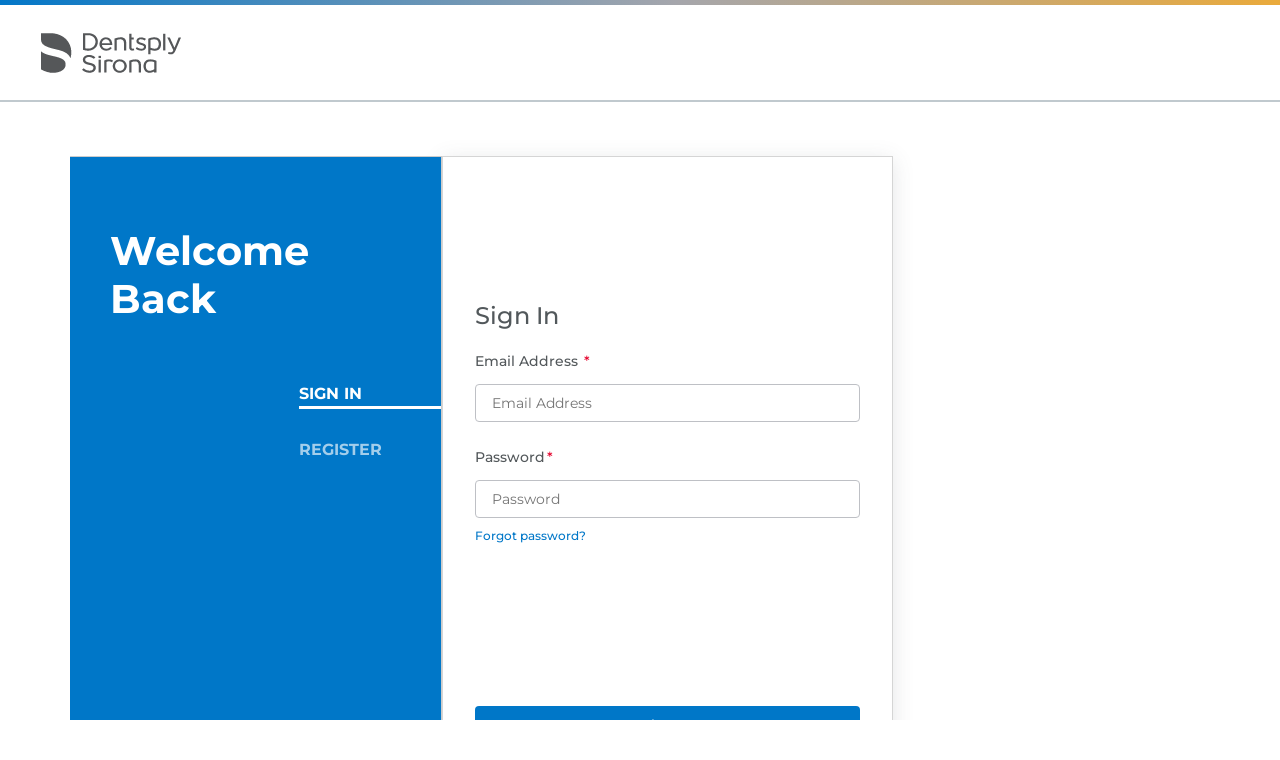

--- FILE ---
content_type: text/html;charset=UTF-8
request_url: https://configure.dentsplysirona.com/dentsplyazuresso/saml/login?disco=true&idp=https://account.dentsplysirona.com/9502prodidp.onmicrosoft.com/B2C_1A_signup_signin_saml_prod
body_size: 4965
content:

<html xmlns="http://www.w3.org/1999/xhtml" xml:lang="en">
    <head>
    </head>
    <body onload="document.forms[0].submit()">
        <noscript>
            <p>
                <strong>Note:</strong> Since your browser does not support JavaScript,
                you must press the Continue button once to proceed.
            </p>
        </noscript>
        
        <form action="https&#x3a;&#x2f;&#x2f;account.dentsplysirona.com&#x2f;9502prodidp.onmicrosoft.com&#x2f;B2C_1A_signup_signin_saml_prod&#x2f;samlp&#x2f;sso&#x2f;login&#x3f;ui_locales&#x3d;en" method="post">
            <div>
<input type="hidden" name="RelayState" value="country&#x3d;US&#x3b;language&#x3d;en"/>                
<input type="hidden" name="SAMLRequest" value="[base64]/[base64]"/>                
                
            </div>
            <noscript>
                <div>
                    <input type="submit" value="Continue"/>
                </div>
            </noscript>
        </form>
    </body>
</html>

--- FILE ---
content_type: text/html; charset=utf-8
request_url: https://account.dentsplysirona.com/9502prodidp.onmicrosoft.com/B2C_1A_signup_signin_saml_prod/samlp/sso/login?ui_locales=en
body_size: 45629
content:
<!DOCTYPE html>
<!-- Build: 1.1.601.0 -->
<!-- StateVersion: 2.1.1 -->
<!-- DeploymentMode: Development -->
<!-- CorrelationId: b283f995-6e64-42b3-ab5a-5801493b7a17 -->
<!-- DataCenter: CHI -->
<!-- Slice: 001-000 -->
<html lang="en"><head><link rel="icon" href="data:;base64,iVBORw0KGgo="><script data-script="jQuery" src="https://account.dentsplysirona.com/static/bundles/jquery-bundle-1.10.2.min.js?slice=001-000&dc=CHI" nonce="Vn5TejhDNC6QLaqvNG3bgg=="></script><script data-container="true" nonce="Vn5TejhDNC6QLaqvNG3bgg==">var CP = {
  "list": [
    {
      "id": "MicrosoftExchange",
      "description": "Microsoft ADFS"
    }
  ]
};
var SA_FIELDS = {
  "AttributeFields": [
    {
      "UX_INPUT_TYPE": "TextBox",
      "USER_INPUT_TYPE": "TextBox",
      "IS_TEXT": true,
      "IS_EMAIL": false,
      "IS_PASSWORD": false,
      "IS_DATE": false,
      "IS_RADIO": false,
      "IS_DROP": false,
      "IS_TEXT_IN_PARAGRAPH": false,
      "IS_CHECK_MULTI": false,
      "IS_LINK": false,
      "VERIFY": false,
      "DN": "Sign in name",
      "ID": "signInName",
      "U_HELP": "",
      "DAY_PRE": "0",
      "MONTH_PRE": "0",
      "YEAR_PRE": "0",
      "IS_REQ": true,
      "IS_RDO": false,
      "OPTIONS": []
    },
    {
      "UX_INPUT_TYPE": "Password",
      "USER_INPUT_TYPE": "Password",
      "IS_TEXT": false,
      "IS_EMAIL": false,
      "IS_PASSWORD": true,
      "IS_DATE": false,
      "IS_RADIO": false,
      "IS_DROP": false,
      "IS_TEXT_IN_PARAGRAPH": false,
      "IS_CHECK_MULTI": false,
      "IS_LINK": false,
      "VERIFY": false,
      "DN": "Password",
      "ID": "password",
      "U_HELP": "Enter password",
      "DAY_PRE": "0",
      "MONTH_PRE": "0",
      "YEAR_PRE": "0",
      "IS_REQ": true,
      "IS_RDO": false,
      "OPTIONS": []
    },
    {
      "UX_INPUT_TYPE": "Readonly",
      "USER_INPUT_TYPE": "Readonly",
      "IS_TEXT": false,
      "IS_EMAIL": false,
      "IS_PASSWORD": false,
      "IS_DATE": false,
      "IS_RADIO": false,
      "IS_DROP": false,
      "IS_TEXT_IN_PARAGRAPH": false,
      "IS_CHECK_MULTI": false,
      "IS_LINK": false,
      "VERIFY": false,
      "DN": "Relay State",
      "ID": "relayState",
      "U_HELP": "",
      "PRE": "country=US;language=en",
      "DAY_PRE": "0",
      "MONTH_PRE": "0",
      "YEAR_PRE": "0",
      "IS_REQ": false,
      "IS_RDO": true,
      "OPTIONS": []
    }
  ]
};


var CONTENT = {
  "invalid_password": "The password you entered is not in the expected format.",
  "cancel_message": "The user has forgotten their password",
  "requiredField_email": "Please enter your email",
  "logonIdentifier_username": "Username",
  "forgotpassword_link": "Forgot password?",
  "local_intro_email": "Sign In",
  "invalid_email": "Please enter a valid email address",
  "createaccount_link": "https://www.dentsplysirona.com/",
  "unknown_error": "We are having trouble signing you in. Please try again later.",
  "requiredField_username": "Please enter your user name",
  "logonIdentifier_email": "Email Address",
  "email_pattern": "^[a-zA-Z0-9.!#$%&amp;’&#39;*+/=?^_`{|}~-]+@[a-zA-Z0-9-]+(?:\\.[a-zA-Z0-9-]+)*$",
  "requiredField_password": "Please enter your password",
  "password": "Password",
  "divider_title": "OR",
  "createaccount_intro": "Don&#39;t have an account?",
  "social_intro": "Sign in with your social account",
  "button_signin": "Sign In",
  "local_intro_username": "Sign in with your user name"
};

var SETTINGS = {
  "remoteResource": "https://gwsidpprod.blob.core.windows.net/gwsidpprod/B2CSetup/signIn/signIn.html",
  "retryLimit": 3,
  "trimSpacesInPassword": true,
  "api": "CombinedSigninAndSignup",
  "csrf": "[base64]",
  "transId": "StateProperties=eyJUSUQiOiJiMjgzZjk5NS02ZTY0LTQyYjMtYWI1YS01ODAxNDkzYjdhMTcifQ",
  "pageViewId": "8a2db621-78b1-4ed3-93dc-b27ee4971d90",
  "suppressElementCss": false,
  "isPageViewIdSentWithHeader": false,
  "allowAutoFocusOnPasswordField": true,
  "pageMode": 1,
  "config": {
    "showSignupLink": "false",
    "operatingMode": "Email",
    "sendHintOnSignup": "False",
    "forgotPasswordLinkLocation": "AfterLabel",
    "includePasswordRequirements": "true",
    "announceVerCompleteMsg": "True"
  },
  "hosts": {
    "tenant": "/9502prodidp.onmicrosoft.com/B2C_1A_signup_signin_saml_prod",
    "policy": "B2C_1A_signup_signin_saml_prod",
    "static": "https://account.dentsplysirona.com/static/"
  },
  "locale": {
    "lang": "en"
  },
  "xhrSettings": {
    "retryEnabled": true,
    "retryMaxAttempts": 3,
    "retryDelay": 200,
    "retryExponent": 2,
    "retryOn": [
      "error",
      "timeout"
    ]
  }
};

</script><script nonce="Vn5TejhDNC6QLaqvNG3bgg==">window.staticHost="https://account.dentsplysirona.com/static";window.targetSlice="001-000";window.targetDc="CHI";window.initializationTimeout=30000;window.diagsAlways=true;window.maxTrace=1000</script><script id="element" data-script="element" nonce="Vn5TejhDNC6QLaqvNG3bgg==">"use strict";var $trace=function(n,t){var r=n,i=0,u=t,f=0;return u===!0&&(i=(new Date).getTime()),{toJson:function(){if(u){var n=new Date-i;f=n}return{ac:r,acST:Math.floor(i/1e3),acD:f}},append:function(n){r+=n}}},$diags=function(n,t){var i=[];return setTimeout(function(){var r,f;if(!window.$diags.initializationSuccessful){var t=new n("T000",!1),u="UX001",i="";window.jQuery&&typeof $element!="undefined"||(t=new n("T025",!1),r=window.jQuery?"element":"jQuery",f=document.querySelectorAll('[data-script="'+r+'"]'),i=f[0].src||r,t.append(" - "+i),u="UX002");window.$diags.trace(t);window.$diags.sendDiagnostics(u,i)}},window.initializationTimeout||7e3),{VERSION:"2.0.0",initializationSuccessful:!1,sendDiagnostics:function(n,t,i){window.location.replace(this.toDiagnosticsPath(n,t,i))},sendQuietDiagnostics:function(n,t,i){$.ajax({url:this.toDiagnosticsPath(n,t,i)})},toDiagnosticsPath:function(n,i,r){var f=this.toJson(n,r),u=t.hosts.tenant+"/api/"+t.api+"/error?code="+n+"&diags="+encodeURIComponent(f)+"&csrf_token="+t.csrf+"&tx="+t.transId+"&p="+t.hosts.policy;return i&&(u+="&desc="+encodeURIComponent(i)),u},toJson:function(n,r){for(var e=JSON.stringify(i),f=!1,u;i.length!==0&&e.length>window.maxTrace;)i.pop(),e=JSON.stringify(i),f=!0;return u={pageViewId:t.pageViewId,pageId:t.api,trace:i},f&&(u.truncated=f),n&&(u.code=n),r&&(u.info=r),JSON.stringify(u)},trace:function(n){i.push(n.toJson());return},toConsole:function(){for(var n=0,t=i.length;n<t;n++);return},traceStack:i}}($trace,SETTINGS),$santizer,$cors,$i2e,$element;(function(){var n=function(){var t=window.navigator!==undefined&&window.navigator.onLine!==undefined?window.navigator.onLine?"Online":"Offline":"NotSupported",n=new $trace("T030",!0);n.append(t);$diags.trace(n)};window.addEventListener("online",n);window.addEventListener("offline",n)})();$santizer=function(n,t){var i=function(n){return t.pageMode===1?n:function(t){try{return sanitizeHtml(n,SETTINGS.sanitizerPolicy)}catch(i){t.append(" - err:"+i.message);$diags.trace(t);$diags.sendDiagnostics("UX017",SETTINGS.remoteResource)}finally{$diags.trace(t)}}(new $trace("T029",!0))};return{santize:i}}($santizer,SETTINGS);typeof navigator.cookieEnabled=="undefined"&&(document.cookie="probe",navigator.cookieEnabled=document.cookie.indexOf("probe")!==-1?!0:!1);navigator.cookieEnabled||(document.getElementById("no_cookie").className="");typeof $diags!="undefined"&&($diags.initializationSuccessful=!0);window.contentReady;window.pageReady=!1,function(){document.querySelectorAll||(document.querySelectorAll=function(n){var i=i=document.createStyleSheet(),r=document.all,f=r.length,t,u=[];for(i.addRule(n,"k:v"),t=0;t<f;t+=1)if(r[t].currentStyle.k==="v"&&(u.push(r[t]),u.length>Infinity))break;return i.removeRule(0),u});String.prototype.trim||function(){var n=/^[\s\uFEFF\xA0]+|[\s\uFEFF\xA0]+$/g;String.prototype.trim=function(){return this.replace(n,"")}}()}();navigator.cookieEnabled&&(function(){for(var n,u=function(){},t=["assert","clear","count","debug","dir","dirxml","error","exception","group","groupCollapsed","groupEnd","info","log","markTimeline","profile","profileEnd","table","time","timeEnd","timeStamp","trace","warn"],i=t.length,r=window.console=window.console||{};i--;)n=t[i],r[n]||(r[n]=u)}(),$cors=function(){var n,t=function(){(function(t){var r;try{r=i($santizer.santize(n));$("head").prepend(r.find("meta")).append(r.find("link,style")),function(n){var t=r.find("#api"),i=$($element.getElementContent()).html(),u=t[0].attributes;t.replaceWith($(i)[0].outerHTML);t=r.find("#api");$.each(u,function(){this.name!=="id"&&t.attr(this.name,this.value)});$diags.trace(n)}(new $trace("T004",!0));$("title").replaceWith(r.find("title"));var f="link[rel^='icon']",u=r.find(f);u&&u[0]&&(u[0].attributes.href===undefined&&(u[0].attributes.href.value="data:;base64,iVBORw0KGgo="),$("head").find(f).remove());setTimeout(function(){$("body").append($(r).children().not("title,meta,link,style,script,noscript,#text,#comment")).append(r.find("script,noscript"));window.bodyReady=!0},0);$("table[class=panel_layout]").attr({"aria-label":document.title});window.pageReady=!0}catch(e){t.append(" - err:"+e.message)}finally{$diags.trace(t)}})(new $trace("T019",!0))},i=function(n){return $("<div>"+n+"<\/div>")};return function r(){(function(t){var f=!window.XDomainRequest,i=f?new XMLHttpRequest:new XDomainRequest,u=SETTINGS.remoteResource,e;u.indexOf(window.staticHost)===0&&(e=u.indexOf("?")===-1?"?":"&",u+=e+"slice="+window.targetSlice,u+="&dc="+window.targetDc);i.open("GET",u);i.onload=function(){if(!f||f&&i.status===200){n=i.responseText;window.contentReady=!0;t.append(" - URL:"+u);$diags.trace(t);return}if(i.status===404){var r=new $trace("T028",!1);$diags.trace(r);$diags.trace(t);$diags.sendDiagnostics("UX005",SETTINGS.remoteResource)}return};i.onerror=function(){var r=0,n;f&&(r=i.status);n=new $trace("T027",!1);$diags.trace(n);$diags.trace(t);$diags.sendDiagnostics("UX004",SETTINGS.remoteResource);return};i.timeout=function(){if(this.tryCount++,this.tryCount<=this.retryLimit){r();return}var n=new $trace("T026",!1);$diags.trace(n);$diags.trace(t);$diags.sendDiagnostics("UX003",SETTINGS.remoteResource);return};i.onprogress=function(){};i.timeout=(window.initializationTimeout||7e3)-200;i.send()})(new $trace("T021",!0))}(),{process:t}}($cors,SETTINGS),function defer(){window.jQuery&&typeof $element!="undefined"?function n(){window.contentReady?($cors.process(),setTimeout(function(){window.pageReady&&window.bodyReady&&($element.initialize(),$("#page_loaded_msg").focus(),$diags.initializationSuccessful=!0)},0)):setTimeout(n,0)}():setTimeout(function(){defer()},50)}());
/**!
 @license
 handlebars v4.0.12
Copyright (C) 2011-2017 by Yehuda Katz
Permission is hereby granted, free of charge, to any person obtaining a copy
of this software and associated documentation files (the "Software"), to deal
in the Software without restriction, including without limitation the rights
to use, copy, modify, merge, publish, distribute, sublicense, and/or sell
copies of the Software, and to permit persons to whom the Software is
furnished to do so, subject to the following conditions:
The above copyright notice and this permission notice shall be included in
all copies or substantial portions of the Software.
THE SOFTWARE IS PROVIDED "AS IS", WITHOUT WARRANTY OF ANY KIND, EXPRESS OR
IMPLIED, INCLUDING BUT NOT LIMITED TO THE WARRANTIES OF MERCHANTABILITY,
FITNESS FOR A PARTICULAR PURPOSE AND NONINFRINGEMENT. IN NO EVENT SHALL THE
AUTHORS OR COPYRIGHT HOLDERS BE LIABLE FOR ANY CLAIM, DAMAGES OR OTHER
LIABILITY, WHETHER IN AN ACTION OF CONTRACT, TORT OR OTHERWISE, ARISING FROM,
OUT OF OR IN CONNECTION WITH THE SOFTWARE OR THE USE OR OTHER DEALINGS IN
THE SOFTWARE.
*/
!function(n,t){"object"==typeof exports&&"object"==typeof module?module.exports=t():"function"==typeof define&&define.amd?define([],t):"object"==typeof exports?exports.Handlebars=t():n.Handlebars=t()}(this,function(){return function(n){function t(r){if(i[r])return i[r].exports;var u=i[r]={exports:{},id:r,loaded:!1};return n[r].call(u.exports,u,u.exports,t),u.loaded=!0,u.exports}var i={};return t.m=n,t.c=i,t.p="",t(0)}([function(n,t,i){function o(){var n=new s.HandlebarsEnvironment;return e.extend(n,s),n.SafeString=a["default"],n.Exception=y["default"],n.Utils=e,n.escapeExpression=e.escapeExpression,n.VM=h,n.template=function(t){return h.template(t,n)},n}var u=i(1)["default"],f=i(2)["default"];t.__esModule=!0;var c=i(3),s=u(c),l=i(20),a=f(l),v=i(5),y=f(v),p=i(4),e=u(p),w=i(21),h=u(w),b=i(33),k=f(b),r=o();r.create=o;k["default"](r);r["default"]=r;t["default"]=r;n.exports=t["default"]},function(n,t){t["default"]=function(n){var t,i;if(n&&n.__esModule)return n;if(t={},null!=n)for(i in n)Object.prototype.hasOwnProperty.call(n,i)&&(t[i]=n[i]);return t["default"]=n,t};t.__esModule=!0},function(n,t){t["default"]=function(n){return n&&n.__esModule?n:{"default":n}};t.__esModule=!0},function(n,t,i){function e(n,t,i){this.helpers=n||{};this.partials=t||{};this.decorators=i||{};v.registerDefaultHelpers(this);y.registerDefaultDecorators(this)}var s=i(2)["default"],h,c,f,l;t.__esModule=!0;t.HandlebarsEnvironment=e;var r=i(4),a=i(5),o=s(a),v=i(9),y=i(17),p=i(19),u=s(p);t.VERSION="4.0.12";h=7;t.COMPILER_REVISION=h;c={1:"<= 1.0.rc.2",2:"== 1.0.0-rc.3",3:"== 1.0.0-rc.4",4:"== 1.x.x",5:"== 2.0.0-alpha.x",6:">= 2.0.0-beta.1",7:">= 4.0.0"};t.REVISION_CHANGES=c;f="[object Object]";e.prototype={constructor:e,logger:u["default"],log:u["default"].log,registerHelper:function(n,t){if(r.toString.call(n)===f){if(t)throw new o["default"]("Arg not supported with multiple helpers");r.extend(this.helpers,n)}else this.helpers[n]=t},unregisterHelper:function(n){delete this.helpers[n]},registerPartial:function(n,t){if(r.toString.call(n)===f)r.extend(this.partials,n);else{if("undefined"==typeof t)throw new o["default"]('Attempting to register a partial called "'+n+'" as undefined');this.partials[n]=t}},unregisterPartial:function(n){delete this.partials[n]},registerDecorator:function(n,t){if(r.toString.call(n)===f){if(t)throw new o["default"]("Arg not supported with multiple decorators");r.extend(this.decorators,n)}else this.decorators[n]=t},unregisterDecorator:function(n){delete this.decorators[n]}};l=u["default"].log;t.log=l;t.createFrame=r.createFrame;t.logger=u["default"]},function(n,t){function e(n){return v[n]}function f(n){for(var i,t=1;t<arguments.length;t++)for(i in arguments[t])Object.prototype.hasOwnProperty.call(arguments[t],i)&&(n[i]=arguments[t][i]);return n}function o(n,t){for(var i=0,r=n.length;i<r;i++)if(n[i]===t)return i;return-1}function s(n){if("string"!=typeof n){if(n&&n.toHTML)return n.toHTML();if(null==n)return"";if(!n)return n+"";n=""+n}return p.test(n)?n.replace(y,e):n}function h(n){return!n&&0!==n||!(!u(n)||0!==n.length)}function c(n){var t=f({},n);return t._parent=n,t}function l(n,t){return n.path=t,n}function a(n,t){return(n?n+".":"")+t}var i,u;t.__esModule=!0;t.extend=f;t.indexOf=o;t.escapeExpression=s;t.isEmpty=h;t.createFrame=c;t.blockParams=l;t.appendContextPath=a;var v={"&":"&amp;","<":"&lt;",">":"&gt;",'"':"&quot;","'":"&#x27;","`":"&#x60;","=":"&#x3D;"},y=/[&<>"'`=]/g,p=/[&<>"'`=]/,r=Object.prototype.toString;t.toString=r;i=function(n){return"function"==typeof n};i(/x/)&&(t.isFunction=i=function(n){return"function"==typeof n&&"[object Function]"===r.call(n)});t.isFunction=i;u=Array.isArray||function(n){return!(!n||"object"!=typeof n)&&"[object Array]"===r.call(n)};t.isArray=u},function(n,t,i){function u(n,t){var e=t&&t.loc,s=void 0,o=void 0,h,i;for(e&&(s=e.start.line,o=e.start.column,n+=" - "+s+":"+o),h=Error.prototype.constructor.call(this,n),i=0;i<r.length;i++)this[r[i]]=h[r[i]];Error.captureStackTrace&&Error.captureStackTrace(this,u);try{e&&(this.lineNumber=s,f?Object.defineProperty(this,"column",{value:o,enumerable:!0}):this.column=o)}catch(c){}}var f=i(6)["default"],r;t.__esModule=!0;r=["description","fileName","lineNumber","message","name","number","stack"];u.prototype=new Error;t["default"]=u;n.exports=t["default"]},function(n,t,i){n.exports={"default":i(7),__esModule:!0}},function(n,t,i){var r=i(8);n.exports=function(n,t,i){return r.setDesc(n,t,i)}},function(n){var t=Object;n.exports={create:t.create,getProto:t.getPrototypeOf,isEnum:{}.propertyIsEnumerable,getDesc:t.getOwnPropertyDescriptor,setDesc:t.defineProperty,setDescs:t.defineProperties,getKeys:t.keys,getNames:t.getOwnPropertyNames,getSymbols:t.getOwnPropertySymbols,each:[].forEach}},function(n,t,i){function u(n){e["default"](n);s["default"](n);c["default"](n);a["default"](n);y["default"](n);w["default"](n);k["default"](n)}var r=i(2)["default"];t.__esModule=!0;t.registerDefaultHelpers=u;var f=i(10),e=r(f),o=i(11),s=r(o),h=i(12),c=r(h),l=i(13),a=r(l),v=i(14),y=r(v),p=i(15),w=r(p),b=i(16),k=r(b)},function(n,t,i){t.__esModule=!0;var r=i(4);t["default"]=function(n){n.registerHelper("blockHelperMissing",function(t,i){var f=i.inverse,e=i.fn,u;return t===!0?e(this):t===!1||null==t?f(this):r.isArray(t)?t.length>0?(i.ids&&(i.ids=[i.name]),n.helpers.each(t,i)):f(this):(i.data&&i.ids&&(u=r.createFrame(i.data),u.contextPath=r.appendContextPath(i.data.contextPath,i.name),i={data:u}),e(t,i))})};n.exports=t["default"]},function(n,t,i){var u=i(2)["default"];t.__esModule=!0;var r=i(4),f=i(5),e=u(f);t["default"]=function(n){n.registerHelper("each",function(n,t){function s(t,i,f){u&&(u.key=t,u.index=i,u.first=0===i,u.last=!!f,o&&(u.contextPath=o+t));h+=a(n[t],{data:u,blockParams:r.blockParams([n[t],t],[o+t,null])})}var l,f,c;if(!t)throw new e["default"]("Must pass iterator to #each");var a=t.fn,v=t.inverse,i=0,h="",u=void 0,o=void 0;if(t.data&&t.ids&&(o=r.appendContextPath(t.data.contextPath,t.ids[0])+"."),r.isFunction(n)&&(n=n.call(this)),t.data&&(u=r.createFrame(t.data)),n&&"object"==typeof n)if(r.isArray(n))for(l=n.length;i<l;i++)i in n&&s(i,i,i===n.length-1);else{f=void 0;for(c in n)n.hasOwnProperty(c)&&(void 0!==f&&s(f,i-1),f=c,i++);void 0!==f&&s(f,i-1,!0)}return 0===i&&(h=v(this)),h})};n.exports=t["default"]},function(n,t,i){var f=i(2)["default"],r,u;t.__esModule=!0;r=i(5);u=f(r);t["default"]=function(n){n.registerHelper("helperMissing",function(){if(1!==arguments.length)throw new u["default"]('Missing helper: "'+arguments[arguments.length-1].name+'"');})};n.exports=t["default"]},function(n,t,i){t.__esModule=!0;var r=i(4);t["default"]=function(n){n.registerHelper("if",function(n,t){return r.isFunction(n)&&(n=n.call(this)),!t.hash.includeZero&&!n||r.isEmpty(n)?t.inverse(this):t.fn(this)});n.registerHelper("unless",function(t,i){return n.helpers["if"].call(this,t,{fn:i.inverse,inverse:i.fn,hash:i.hash})})};n.exports=t["default"]},function(n,t){t.__esModule=!0;t["default"]=function(n){n.registerHelper("log",function(){for(var i,r=[void 0],t=arguments[arguments.length-1],u=0;u<arguments.length-1;u++)r.push(arguments[u]);i=1;null!=t.hash.level?i=t.hash.level:t.data&&null!=t.data.level&&(i=t.data.level);r[0]=i;n.log.apply(n,r)})};n.exports=t["default"]},function(n,t){t.__esModule=!0;t["default"]=function(n){n.registerHelper("lookup",function(n,t){return n&&n[t]})};n.exports=t["default"]},function(n,t,i){t.__esModule=!0;var r=i(4);t["default"]=function(n){n.registerHelper("with",function(n,t){var u,i;return(r.isFunction(n)&&(n=n.call(this)),u=t.fn,r.isEmpty(n))?t.inverse(this):(i=t.data,t.data&&t.ids&&(i=r.createFrame(t.data),i.contextPath=r.appendContextPath(t.data.contextPath,t.ids[0])),u(n,{data:i,blockParams:r.blockParams([n],[i&&i.contextPath])}))})};n.exports=t["default"]},function(n,t,i){function f(n){u["default"](n)}var e=i(2)["default"],r,u;t.__esModule=!0;t.registerDefaultDecorators=f;r=i(18);u=e(r)},function(n,t,i){t.__esModule=!0;var r=i(4);t["default"]=function(n){n.registerDecorator("inline",function(n,t,i,u){var f=n;return t.partials||(t.partials={},f=function(u,f){var e=i.partials,o;return i.partials=r.extend({},e,t.partials),o=n(u,f),i.partials=e,o}),t.partials[u.args[0]]=u.fn,f})};n.exports=t["default"]},function(n,t,i){t.__esModule=!0;var u=i(4),r={methodMap:["debug","info","warn","error"],level:"info",lookupLevel:function(n){if("string"==typeof n){var t=u.indexOf(r.methodMap,n.toLowerCase());n=t>=0?t:parseInt(n,10)}return n},log:function(n){var t;if(n=r.lookupLevel(n),"undefined"!=typeof console&&r.lookupLevel(r.level)<=n){t=r.methodMap[n];console[t]||(t="log");for(var u=arguments.length,f=Array(u>1?u-1:0),i=1;i<u;i++)f[i-1]=arguments[i];console[t].apply(console,f)}}};t["default"]=r;n.exports=t["default"]},function(n,t){function i(n){this.string=n}t.__esModule=!0;i.prototype.toString=i.prototype.toHTML=function(){return""+this.string};t["default"]=i;n.exports=t["default"]},function(n,t,i){function h(n){var t=n&&n[0]||1,i=u.COMPILER_REVISION,f,e;if(t!==i){if(t<i){f=u.REVISION_CHANGES[i];e=u.REVISION_CHANGES[t];throw new r["default"]("Template was precompiled with an older version of Handlebars than the current runtime. Please update your precompiler to a newer version ("+f+") or downgrade your runtime to an older version ("+e+").");}throw new r["default"]("Template was precompiled with a newer version of Handlebars than the current runtime. Please update your runtime to a newer version ("+n[1]+").");}}function c(n,t){function o(i,u,e){var o;if(e.hash&&(u=f.extend({},u,e.hash),e.ids&&(e.ids[0]=!0)),i=t.VM.resolvePartial.call(this,i,u,e),o=t.VM.invokePartial.call(this,i,u,e),null==o&&t.compile&&(e.partials[e.name]=t.compile(i,n.compilerOptions,t),o=e.partials[e.name](u,e)),null!=o){if(e.indent){for(var h=o.split("\n"),s=0,c=h.length;s<c&&(h[s]||s+1!==c);s++)h[s]=e.indent+h[s];o=h.join("\n")}return o}throw new r["default"]("The partial "+e.name+" could not be compiled when running in runtime-only mode");}function u(t){function h(t){return""+n.main(i,t,i.helpers,i.partials,f,o,e)}var r=arguments.length<=1||void 0===arguments[1]?{}:arguments[1],f=r.data,e,o;return u._setup(r),!r.partial&&n.useData&&(f=v(t,f)),e=void 0,o=n.useBlockParams?[]:void 0,n.useDepths&&(e=r.depths?t!=r.depths[0]?[t].concat(r.depths):r.depths:[t]),(h=s(n.main,h,i,r.depths||[],f,o))(t,r)}if(!t)throw new r["default"]("No environment passed to template");if(!n||!n.main)throw new r["default"]("Unknown template object: "+typeof n);n.main.decorator=n.main_d;t.VM.checkRevision(n.compiler);var i={strict:function(n,t){if(!(t in n))throw new r["default"]('"'+t+'" not defined in '+n);return n[t]},lookup:function(n,t){for(var r=n.length,i=0;i<r;i++)if(n[i]&&null!=n[i][t])return n[i][t]},lambda:function(n,t){return"function"==typeof n?n.call(t):n},escapeExpression:f.escapeExpression,invokePartial:o,fn:function(t){var i=n[t];return i.decorator=n[t+"_d"],i},programs:[],program:function(n,t,i,r,u){var f=this.programs[n],o=this.fn(n);return t||u||r||i?f=e(this,n,o,t,i,r,u):f||(f=this.programs[n]=e(this,n,o)),f},data:function(n,t){for(;n&&t--;)n=n._parent;return n},merge:function(n,t){var i=n||t;return n&&t&&n!==t&&(i=f.extend({},t,n)),i},nullContext:y({}),noop:t.VM.noop,compilerInfo:n.compiler};return u.isTop=!0,u._setup=function(r){r.partial?(i.helpers=r.helpers,i.partials=r.partials,i.decorators=r.decorators):(i.helpers=i.merge(r.helpers,t.helpers),n.usePartial&&(i.partials=i.merge(r.partials,t.partials)),(n.usePartial||n.useDecorators)&&(i.decorators=i.merge(r.decorators,t.decorators)))},u._child=function(t,u,f,o){if(n.useBlockParams&&!f)throw new r["default"]("must pass block params");if(n.useDepths&&!o)throw new r["default"]("must pass parent depths");return e(i,t,n[t],u,0,f,o)},u}function e(n,t,i,r,u,f,e){function o(t){var u=arguments.length<=1||void 0===arguments[1]?{}:arguments[1],o=e;return!e||t==e[0]||t===n.nullContext&&null===e[0]||(o=[t].concat(e)),i(n,t,n.helpers,n.partials,u.data||r,f&&[u.blockParams].concat(f),o)}return o=s(i,o,n,e,r,f),o.program=t,o.depth=e?e.length:0,o.blockParams=u||0,o}function l(n,t,i){return n?n.call||i.name||(i.name=n,n=i.partials[n]):n="@partial-block"===i.name?i.data["partial-block"]:i.partials[i.name],n}function a(n,t,i){var s=i.data&&i.data["partial-block"],e;if(i.partial=!0,i.ids&&(i.data.contextPath=i.ids[0]||i.data.contextPath),e=void 0,i.fn&&i.fn!==o&&!function(){i.data=u.createFrame(i.data);var n=i.fn;e=i.data["partial-block"]=function(t){var i=arguments.length<=1||void 0===arguments[1]?{}:arguments[1];return i.data=u.createFrame(i.data),i.data["partial-block"]=s,n(t,i)};n.partials&&(i.partials=f.extend({},i.partials,n.partials))}(),void 0===n&&e&&(n=e),void 0===n)throw new r["default"]("The partial "+i.name+" could not be found");if(n instanceof Function)return n(t,i)}function o(){return""}function v(n,t){return t&&"root"in t||(t=t?u.createFrame(t):{},t.root=n),t}function s(n,t,i,r,u,e){if(n.decorator){var o={};t=n.decorator(t,o,i,r&&r[0],u,e,r);f.extend(t,o)}return t}var y=i(22)["default"],p=i(1)["default"],w=i(2)["default"];t.__esModule=!0;t.checkRevision=h;t.template=c;t.wrapProgram=e;t.resolvePartial=l;t.invokePartial=a;t.noop=o;var b=i(4),f=p(b),k=i(5),r=w(k),u=i(3)},function(n,t,i){n.exports={"default":i(23),__esModule:!0}},function(n,t,i){i(24);n.exports=i(29).Object.seal},function(n,t,i){var r=i(25);i(26)("seal",function(n){return function(t){return n&&r(t)?n(t):t}})},function(n){n.exports=function(n){return"object"==typeof n?null!==n:"function"==typeof n}},function(n,t,i){var r=i(27),u=i(29),f=i(32);n.exports=function(n,t){var i=(u.Object||{})[n]||Object[n],e={};e[n]=t(i);r(r.S+r.F*f(function(){i(1)}),"Object",e)}},function(n,t,i){var f=i(28),e=i(29),o=i(30),u="prototype",r=function(n,t,i){var s,l,h,p=n&r.F,a=n&r.G,w=n&r.S,y=n&r.P,b=n&r.B,k=n&r.W,v=a?e:e[t]||(e[t]={}),c=a?f:w?f[t]:(f[t]||{})[u];a&&(i=t);for(s in i)l=!p&&c&&s in c,l&&s in v||(h=l?c[s]:i[s],v[s]=a&&"function"!=typeof c[s]?i[s]:b&&l?o(h,f):k&&c[s]==h?function(n){var t=function(t){return this instanceof n?new n(t):n(t)};return t[u]=n[u],t}(h):y&&"function"==typeof h?o(Function.call,h):h,y&&((v[u]||(v[u]={}))[s]=h))};r.F=1;r.G=2;r.S=4;r.P=8;r.B=16;r.W=32;n.exports=r},function(n){var t=n.exports="undefined"!=typeof window&&window.Math==Math?window:"undefined"!=typeof self&&self.Math==Math?self:Function("return this")();"number"==typeof __g&&(__g=t)},function(n){var t=n.exports={version:"1.2.6"};"number"==typeof __e&&(__e=t)},function(n,t,i){var r=i(31);n.exports=function(n,t,i){if(r(n),void 0===t)return n;switch(i){case 1:return function(i){return n.call(t,i)};case 2:return function(i,r){return n.call(t,i,r)};case 3:return function(i,r,u){return n.call(t,i,r,u)}}return function(){return n.apply(t,arguments)}}},function(n){n.exports=function(n){if("function"!=typeof n)throw TypeError(n+" is not a function!");return n}},function(n){n.exports=function(n){try{return!!n()}catch(t){return!0}}},function(n,t){(function(i){t.__esModule=!0;t["default"]=function(n){var t="undefined"!=typeof i?i:window,r=t.Handlebars;n.noConflict=function(){return t.Handlebars===n&&(t.Handlebars=r),n}};n.exports=t["default"]}).call(t,function(){return this}())}])});$i2e=function(n,t){return{VERSION:"2.0.0",redirectToServer:function(n){this.redirectToServer=function(){};$diags.trace(new $trace("T002",!1));var t=this.getRedirectLink(n);$(document).ready(function(){window.diagsAlways&&(t+="&diags="+encodeURIComponent($diags.toJson()));window.location.replace(t)})},getRedirectLink:function(n){return n=n+(n.indexOf("?")===-1?"?":"&")+"csrf_token="+t.csrf+"&tx="+t.transId,window.Metrics!==undefined&&(n+="&metrics="+encodeURIComponent(window.Metrics.serialize())),t.hosts.tenant+"/api/"+t.api+"/"+n+"&p="+t.hosts.policy},sendData:function(n,i,r){r=r!==undefined?r:t;var f=r.hosts.tenant+"/"+r.api+(i!==undefined?"/"+i:"")+"?tx="+r.transId+"&p="+r.hosts.policy,u={"X-CSRF-TOKEN":t.csrf};return t.isPageViewIdSentWithHeader&&(u["x-ms-cpim-pageviewid"]=t.pageViewId),$.ajax({type:"POST",dataType:"json",headers:u,timeout:r.config.timeout||9e4,url:f,cache:!1,data:n})},sendDataWithRetry:function(n,i,r,u,f,e){e=e!==undefined?e:t;var s=e.hosts.tenant+"/"+e.api+(f!==undefined?"/"+f:"")+"?tx="+e.transId+"&p="+e.hosts.policy,o={"X-CSRF-TOKEN":t.csrf};return t.isPageViewIdSentWithHeader&&(o["x-ms-cpim-pageviewid"]=t.pageViewId),$.ajax({type:"POST",dataType:"json",headers:o,retryMaxAttempts:e.xhrSettings.retryMaxAttempts||3,retryDelay:e.xhrSettings.retryDelay||200,retryExponent:e.xhrSettings.retryExponent||2,retryEnabled:e.xhrSettings.retryEnabled||!1,retryOn:e.xhrSettings.retryOn||[],retryAttempt:0,timeout:e.config.timeout||9e4,url:s,cache:!1,data:n,success:i,error:function(n,t,i){var u,f,e;(this.retryEnabled===!1||this.retryOn.indexOf(t)===-1)&&r(n,t,i);u=window.navigator!==undefined&&window.navigator.onLine!==undefined?window.navigator.onLine:!0;f=new $trace("T030",!1);f.append(u?"Online":"Offline");$diags.trace(f);u===!1&&(this.retryAttempt<this.retryMaxAttempts?(this.retryAttempt++,this.retryDelay=this.retryAttempt===1?this.retryDelay:this.retryDelay*this.retryExponent,e=new $trace("T031",!1),e.append(" '"+t+": ' - retryAttempt: "+this.retryAttempt+" - retryDelay: "+this.retryDelay+" - retryExponent:"+this.retryExponent),$diags.trace(e),setTimeout(function(n){return $.ajax(n)},this.retryDelay,this)):($diags.trace(new $trace("T032",!1)),r(n,t,i)))},complete:u})},generateServiceContent:function(n,t){var i=Handlebars.templates[n];return i(t)},insertServiceContent:function(n){var i=$(n),t=$("#api"),r=t[0].attributes;t.replaceWith(i.html());$.each(r,function(){this.name!=="id"&&$("#api").attr(this.name,this.value)})},lookupLanguage:function(t){return n[t]},bindHost:function(n){return t.hosts.static+n}}}(CONTENT,SETTINGS),function(n,t){Handlebars.registerHelper("getContent",function(t){return new Handlebars.SafeString(n[t])});Handlebars.registerHelper("getHostQualfiedUrl",function(n){return t.hosts.static+n});Handlebars.registerHelper("isSettingTrue",function(n,i){var r=t.config[n];return r&&r.toLowerCase()==="true"?i.fn(this):null});Handlebars.registerHelper("isSettingEqual",function(n,i,r,u){for(var o=t.config[n]||r,e=i.split(","),s=e.length,f=0;f<s;f++)if(e[f]&&e[f].toLowerCase()===o.toLowerCase())return u.fn(this);return null});Handlebars.registerHelper("isSingle",function(n,t){return n.length===1?t.fn(this):null});Handlebars.registerHelper("isMultiple",function(n,t){return n.length>1?t.fn(this):null});Handlebars.registerHelper("getCountryDialingCodeOptionList",function(){var f=document.createElement("div"),o=t.locale.country,e=document.createElement("textarea"),u,i,r,n;e.innerHTML=$i2e.lookupLanguage("countryList");u=JSON.parse(e.value);for(i in u)r=$isoData.countryByIso[i].dc,n=document.createElement("option"),n.setAttribute("value","+"+r),o===i&&(n.selected=!0),n.innerText=u[i]+(r?" (+"+r+")":""),f.appendChild(n);return f.innerHTML})}(CONTENT,SETTINGS);this.Handlebars=this.Handlebars||{};this.Handlebars.templates=this.Handlebars.templates||{};this.Handlebars.templates.unifiedssp=Handlebars.template({1:function(n,t,i,r,u){var f,e=null!=t?t:n.nullContext||{},o=i.helperMissing;return'    <div class="social" aria-label="'+(null!=(f=(i.getContent||t&&t.getContent||o).call(e,"social_intro",{name:"getContent",hash:{},data:u}))?f:"")+'" role="form">\r\n      <div class="intro">\r\n        <h2>'+(null!=(f=(i.getContent||t&&t.getContent||o).call(e,"social_intro",{name:"getContent",hash:{},data:u}))?f:"")+'<\/h2>\r\n      <\/div>\r\n      <div class="options">\r\n'+(null!=(f=i.each.call(e,null!=t?t.list:t,{name:"each",hash:{},fn:n.program(2,u,0),inverse:n.noop,data:u}))?f:"")+"      <\/div>\r\n    <\/div>\r\n\r\n"+(null!=(f=i.if.call(e,null!=t?t.AttributeFields:t,{name:"if",hash:{},fn:n.program(7,u,0),inverse:n.noop,data:u}))?f:"")},2:function(n,t,i,r,u){var f;return"        <div>\r\n"+(null!=(f=i.if.call(null!=t?t:n.nullContext||{},u&&u.first,{name:"if",hash:{},fn:n.program(3,u,0),inverse:n.program(5,u,0),data:u}))?f:"")+"        <\/div>\r\n"},3:function(n,t){var i,r=n.lambda;return'          <button class="accountButton firstButton" id="'+(null!=(i=r(null!=t?t.id:t,t))?i:"")+'" tabindex="1">'+(null!=(i=r(null!=t?t.description:t,t))?i:"")+"<\/button>\r\n"},5:function(n,t){var i,r=n.lambda;return'          <button class="accountButton" id="'+(null!=(i=r(null!=t?t.id:t,t))?i:"")+'" tabindex="1">'+(null!=(i=r(null!=t?t.description:t,t))?i:"")+"<\/button>\r\n"},7:function(n,t,i,r,u){var f;return'    <div class="divider">\r\n      <h2>'+(null!=(f=(i.getContent||t&&t.getContent||i.helperMissing).call(null!=t?t:n.nullContext||{},"divider_title",{name:"getContent",hash:{},data:u}))?f:"")+"<\/h2>\r\n    <\/div>\r\n"},9:function(n,t,i,r,u){var f,e=null!=t?t:n.nullContext||{},o=i.helperMissing,s=n.lambda;return(null!=(f=(i.isSettingEqual||t&&t.isSettingEqual||o).call(e,"operatingMode","Email","Email",{name:"isSettingEqual",hash:{},fn:n.program(10,u,0),inverse:n.noop,data:u}))?f:"")+(null!=(f=(i.isSettingEqual||t&&t.isSettingEqual||o).call(e,"operatingMode","Username","Username",{name:"isSettingEqual",hash:{},fn:n.program(12,u,0),inverse:n.noop,data:u}))?f:"")+'        <div class="intro">\r\n          <h2>\r\n'+(null!=(f=(i.isSettingEqual||t&&t.isSettingEqual||o).call(e,"operatingMode","Email","Email",{name:"isSettingEqual",hash:{},fn:n.program(14,u,0),inverse:n.noop,data:u}))?f:"")+(null!=(f=(i.isSettingEqual||t&&t.isSettingEqual||o).call(e,"operatingMode","Username","Username",{name:"isSettingEqual",hash:{},fn:n.program(16,u,0),inverse:n.noop,data:u}))?f:"")+'          <\/h2>\r\n        <\/div>\r\n        <div class="error pageLevel" aria-hidden="true">\r\n          <p role="alert"><\/p>\r\n        <\/div>\r\n        <div class="entry">\r\n          <div class="entry-item">\r\n            <label for="'+(null!=(f=s(null!=(f=null!=(f=null!=t?t.AttributeFields:t)?f[0]:f)?f.ID:f,t))?f:"")+'">\r\n'+(null!=(f=(i.isSettingEqual||t&&t.isSettingEqual||o).call(e,"operatingMode","Email","Email",{name:"isSettingEqual",hash:{},fn:n.program(18,u,0),inverse:n.noop,data:u}))?f:"")+(null!=(f=(i.isSettingEqual||t&&t.isSettingEqual||o).call(e,"operatingMode","Username","Username",{name:"isSettingEqual",hash:{},fn:n.program(20,u,0),inverse:n.noop,data:u}))?f:"")+'            <\/label>\r\n            <div class="error itemLevel" aria-hidden="true">\r\n              <p role="alert"><\/p>\r\n            <\/div>\r\n'+(null!=(f=(i.isSettingEqual||t&&t.isSettingEqual||o).call(e,"operatingMode","Email","Email",{name:"isSettingEqual",hash:{},fn:n.program(22,u,0),inverse:n.noop,data:u}))?f:"")+(null!=(f=(i.isSettingEqual||t&&t.isSettingEqual||o).call(e,"operatingMode","Username","Username",{name:"isSettingEqual",hash:{},fn:n.program(24,u,0),inverse:n.noop,data:u}))?f:"")+'          <\/div>\r\n          <div class="entry-item">\r\n            <div class="password-label">\r\n              <label for="'+(null!=(f=s(null!=(f=null!=(f=null!=t?t.AttributeFields:t)?f[1]:f)?f.ID:f,t))?f:"")+'">'+(null!=(f=(i.getContent||t&&t.getContent||o).call(e,"password",{name:"getContent",hash:{},data:u}))?f:"")+"<\/label>\r\n"+(null!=(f=(i.isSettingEqual||t&&t.isSettingEqual||o).call(e,"forgotPasswordLinkLocation","AfterLabel","None",{name:"isSettingEqual",hash:{},fn:n.program(26,u,0),inverse:n.noop,data:u}))?f:"")+'            <\/div>\r\n            <div class="error itemLevel" aria-hidden="true">\r\n              <p role="alert"><\/p>\r\n            <\/div>\r\n            <input type="password" id="'+(null!=(f=s(null!=(f=null!=(f=null!=t?t.AttributeFields:t)?f[1]:f)?f.ID:f,t))?f:"")+'" name="'+(null!=(f=s(null!=(f=null!=(f=null!=t?t.AttributeFields:t)?f[1]:f)?f.DN:f,t))?f:"")+'" placeholder="'+(null!=(f=(i.getContent||t&&t.getContent||o).call(e,"password",{name:"getContent",hash:{},data:u}))?f:"")+'" tabindex="1"/>\r\n'+(null!=(f=(i.isSettingEqual||t&&t.isSettingEqual||o).call(e,"forgotPasswordLinkLocation","AfterInput","None",{name:"isSettingEqual",hash:{},fn:n.program(28,u,0),inverse:n.noop,data:u}))?f:"")+'          <\/div>\r\n          <div class="working"><\/div>\r\n          <div class="buttons">\r\n            <button id="next" tabindex="1">'+(null!=(f=(i.getContent||t&&t.getContent||o).call(e,"button_signin",{name:"getContent",hash:{},data:u}))?f:"")+"<\/button>\r\n          <\/div>\r\n"+(null!=(f=(i.isSettingEqual||t&&t.isSettingEqual||o).call(e,"forgotPasswordLinkLocation","AfterButtons","None",{name:"isSettingEqual",hash:{},fn:n.program(30,u,0),inverse:n.noop,data:u}))?f:"")+"        <\/div>\r\n        \r\n"+(null!=(f=(i.isSettingTrue||t&&t.isSettingTrue||o).call(e,"showSignupLink",{name:"isSettingTrue",hash:{},fn:n.program(32,u,0),inverse:n.noop,data:u}))?f:"")+"      <\/div>\r\n"},10:function(n,t,i,r,u){var f;return'    <div class="localAccount" aria-label="'+(null!=(f=(i.getContent||t&&t.getContent||i.helperMissing).call(null!=t?t:n.nullContext||{},"local_intro_email",{name:"getContent",hash:{},data:u}))?f:"")+'" role="form">\r\n'},12:function(n,t,i,r,u){var f;return'    <div class="localAccount" aria-label="'+(null!=(f=(i.getContent||t&&t.getContent||i.helperMissing).call(null!=t?t:n.nullContext||{},"local_intro_username",{name:"getContent",hash:{},data:u}))?f:"")+'" role="form">\r\n'},14:function(n,t,i,r,u){var f;return"            "+(null!=(f=(i.getContent||t&&t.getContent||i.helperMissing).call(null!=t?t:n.nullContext||{},"local_intro_email",{name:"getContent",hash:{},data:u}))?f:"")+"\r\n"},16:function(n,t,i,r,u){var f;return"            "+(null!=(f=(i.getContent||t&&t.getContent||i.helperMissing).call(null!=t?t:n.nullContext||{},"local_intro_username",{name:"getContent",hash:{},data:u}))?f:"")+"\r\n"},18:function(n,t,i,r,u){var f;return"              "+(null!=(f=(i.getContent||t&&t.getContent||i.helperMissing).call(null!=t?t:n.nullContext||{},"logonIdentifier_email",{name:"getContent",hash:{},data:u}))?f:"")+"\r\n"},20:function(n,t,i,r,u){var f;return"              "+(null!=(f=(i.getContent||t&&t.getContent||i.helperMissing).call(null!=t?t:n.nullContext||{},"logonIdentifier_username",{name:"getContent",hash:{},data:u}))?f:"")+"\r\n"},22:function(n,t,i,r,u){var f,e=n.lambda,o=null!=t?t:n.nullContext||{},s=i.helperMissing;return'            <input type="email" id="'+(null!=(f=e(null!=(f=null!=(f=null!=t?t.AttributeFields:t)?f[0]:f)?f.ID:f,t))?f:"")+'" name="'+(null!=(f=e(null!=(f=null!=(f=null!=t?t.AttributeFields:t)?f[0]:f)?f.DN:f,t))?f:"")+'" pattern="'+(null!=(f=(i.getContent||t&&t.getContent||s).call(o,"email_pattern",{name:"getContent",hash:{},data:u}))?f:"")+'" placeholder="'+(null!=(f=(i.getContent||t&&t.getContent||s).call(o,"logonIdentifier_email",{name:"getContent",hash:{},data:u}))?f:"")+'" value="'+(null!=(f=e(null!=(f=null!=(f=null!=t?t.AttributeFields:t)?f[0]:f)?f.PRE:f,t))?f:"")+'" tabindex="1"/>\r\n'},24:function(n,t,i,r,u){var f,e=n.lambda;return'            <input type="text" id="'+(null!=(f=e(null!=(f=null!=(f=null!=t?t.AttributeFields:t)?f[0]:f)?f.ID:f,t))?f:"")+'" name="'+(null!=(f=e(null!=(f=null!=(f=null!=t?t.AttributeFields:t)?f[0]:f)?f.DN:f,t))?f:"")+'" placeholder="'+(null!=(f=(i.getContent||t&&t.getContent||i.helperMissing).call(null!=t?t:n.nullContext||{},"logonIdentifier_username",{name:"getContent",hash:{},data:u}))?f:"")+'" value="'+(null!=(f=e(null!=(f=null!=(f=null!=t?t.AttributeFields:t)?f[0]:f)?f.PRE:f,t))?f:"")+'" tabindex="1"/>\r\n'},26:function(n,t,i,r,u){var f;return'              <a id="forgotPassword" tabindex="2">'+(null!=(f=(i.getContent||t&&t.getContent||i.helperMissing).call(null!=t?t:n.nullContext||{},"forgotpassword_link",{name:"getContent",hash:{},data:u}))?f:"")+"<\/a>\r\n"},28:function(n,t,i,r,u){var f;return'            <div class="forgot-password">\r\n              <a id="forgotPassword" tabindex="2">'+(null!=(f=(i.getContent||t&&t.getContent||i.helperMissing).call(null!=t?t:n.nullContext||{},"forgotpassword_link",{name:"getContent",hash:{},data:u}))?f:"")+"<\/a>\r\n            <\/div>\r\n"},30:function(n,t,i,r,u){var f;return'          <div class="forgot-password">\r\n            <a id="forgotPassword" tabindex="2">'+(null!=(f=(i.getContent||t&&t.getContent||i.helperMissing).call(null!=t?t:n.nullContext||{},"forgotpassword_link",{name:"getContent",hash:{},data:u}))?f:"")+"<\/a>\r\n          <\/div>\r\n"},32:function(n,t,i,r,u){var f,e=null!=t?t:n.nullContext||{},o=i.helperMissing;return'        <div class="divider">\r\n          <h2>'+(null!=(f=(i.getContent||t&&t.getContent||o).call(e,"divider_title",{name:"getContent",hash:{},data:u}))?f:"")+'<\/h2>\r\n        <\/div>\r\n        <div class="create">\r\n          <p>\r\n            '+(null!=(f=(i.getContent||t&&t.getContent||o).call(e,"createaccount_intro",{name:"getContent",hash:{},data:u}))?f:"")+'<a id="createAccount" tabindex="1">'+(null!=(f=(i.getContent||t&&t.getContent||o).call(e,"createaccount_link",{name:"getContent",hash:{},data:u}))?f:"")+"<\/a>\r\n          <\/p>\r\n        <\/div>\r\n"},compiler:[7,">= 4.0.0"],main:function(n,t,i,r,u){var f,e=null!=t?t:n.nullContext||{};return'<script type="text/x-handlebars-template">\r\n  <div id="api" data-name="Unified">\r\n\r\n'+(null!=(f=i.if.call(e,null!=t?t.list:t,{name:"if",hash:{},fn:n.program(1,u,0),inverse:n.noop,data:u}))?f:"")+"\r\n"+(null!=(f=i.if.call(e,null!=t?t.AttributeFields:t,{name:"if",hash:{},fn:n.program(9,u,0),inverse:n.noop,data:u}))?f:"")+"    <\/div>\r\n  <\/script>"},useData:!0});$element=function(n,t,i){var r,f,o,u=!1,v=function(t){var e,o,h;if(u)return t.stopImmediatePropagation(),!1;u=!0;e=document.querySelectorAll("div .working");$(e).css("display","block");o=jQuery.extend(!0,{},i);o.api="SelfAsserted";h="request_type=RESPONSE&"+r.id+"="+encodeURIComponent(r.value)+"&"+f.id+"="+encodeURIComponent(f.value),function(t){$i2e.sendDataWithRetry(h,function(n){if(n.status==200)return t.append("T010"),$i2e.redirectToServer("confirmed"),!1;t.append(n.message);s(n.message)},function(n){t.append(n.text);s(n.text)},function(){u=!1;$(e).css("display","none");n.trace(t)},undefined,o)}(new $trace("T018",!0))},s=function(n){var i=$(".localAccount").children(".error.pageLevel");n?i.children("p:first").text(n):i.children("p:first").html(t.unknown_error);i.attr("aria-hidden","false");i.css("display","block")},e=function(n,t){var i=$(n).children(".error.itemLevel");i.children("p:first").html(t);i.attr("aria-hidden","false");i.css("display","block");$(n).children("input").addClass("highlightError")},h=function(){$(".error").css("display","none");$(".error").attr("aria-hidden","true");$(".highlightError").removeClass("highlightError")},c=function(n){var t=$(n).children(".error.itemLevel");t.attr("aria-hidden","true");t.css("display","none");$(n).children("input").removeClass("highlightError")},l=function(){var n,u;return(c(r.parentElement),!r.value)?(n=i.config.operatingMode==="Email"?t.requiredField_email:t.requiredField_username,e(r.parentElement,n),!1):r.pattern&&(u=new RegExp(r.pattern).exec(r.value),!u)?(e(r.parentElement,t.invalid_email),r.focus(),!1):!0},y=function(){return(c(f.parentElement),!f.value)?(e(f.parentElement,t.requiredField_password),!1):!0},p=function(n){var t=n.keyCode||n.which;return t===0||t===1||t===13||$(n.target).is("button")&&t===32},a=function(n){p(n)&&(h(),l()&&y()&&v(n))},w=function(){(function(t){if($("#api .accountButton").click(function(n){if(u)return n.stopImmediatePropagation(),!1;u=!0;$i2e.redirectToServer("unified?social="+$(this).attr("id"));return}),$("#forgotPassword").attr("href",$i2e.getRedirectLink("forgotPassword")).click(function(n){if(u)return n.stopImmediatePropagation(),!1;if(u=!0,r.value){var t=$("#forgotPassword").attr("href");$("#forgotPassword").attr("href",t+"&hint="+encodeURI(r.value))}}),SA_FIELDS.AttributeFields){r=document.querySelectorAll("#"+SA_FIELDS.AttributeFields[0].ID)[0];r.value=$.trim(r.value);f=document.querySelectorAll("#"+SA_FIELDS.AttributeFields[1].ID)[0];h();r.value&&l()?f.focus():r.focus();$("#createAccount").attr("href",$i2e.getRedirectLink("unified?local=signup")).click(function(n){if(u)return n.stopImmediatePropagation(),!1;if(u=!0,i.config.sendHintOnSignup==="true"&&r.value){var t=$("#createAccount").attr("href");$("#createAccount").attr("href",t+"&hint="+encodeURI(r.value))}});$(f).on("keypress",function(n){if(u)return n.stopImmediatePropagation(),!1;a(n)});$("#next").click(function(n){if(u)return n.stopImmediatePropagation(),!1;a(n)})}n.trace(t)})(new $trace("T003",!0))},b=function(){return o},k=function(){(function(t){o=$i2e.generateServiceContent("unifiedssp",{list:CP.list,AttributeFields:SA_FIELDS.AttributeFields});n.trace(t)})(new $trace("T005",!0))};return{initialize:w,generateServiceContent:k,getElementContent:b}}($diags,CONTENT,SETTINGS);$element.generateServiceContent()</script><title>Loading...</title><style>.no_display{display:none}.error_container h1{color:#333;font-size:1.2em;font-family:'Segoe UI Light',Segoe,'Segoe UI',SegoeUI-Light-final,Tahoma,Helvetica,Arial,sans-serif;font-weight:lighter}.error_container p{color:#333;font-size:.8em;font-family:'Segoe UI',Segoe,SegoeUI-Regular-final,Tahoma,Helvetica,Arial,sans-serif;margin:14px 0}</style></head><body><noscript><div id="no_js" ><div class="error_container"><div><h1>We can't sign you in</h1><p>Your browser is currently set to block JavaScript. You need to allow JavaScript to use this service.</p><p>To learn how to allow JavaScript or to find out whether your browser supports JavaScript, check the online help in your web browser.</p></div></div></div></noscript><div id="no_cookie"  class="no_display"><div class="error_container"><div><h1>We can't sign you in</h1><p>Your browser is currently set to block cookies. You need to allow cookies to use this service.</p><p>Cookies are small text files stored on your computer that tell us when you're signed in. To learn how to allow cookies, check the online help in your web browser.</p><script nonce="Vn5TejhDNC6QLaqvNG3bgg==">if (!navigator.cookieEnabled) document.getElementById('no_cookie').className = ''; if (typeof $diags !== 'undefined') $diags.initializationSuccessful = true;</script></div></div></div></body></html>

--- FILE ---
content_type: text/html
request_url: https://gwsidpprod.blob.core.windows.net/gwsidpprod/B2CSetup/signIn/signIn.html
body_size: 20291
content:
<!DOCTYPE html>
<html lang="en">
  <head>
    <meta charset="UTF-8">
<meta name="viewport" content="width=device-width, initial-scale=1.0, maximum-scale=1.0, user-scalable=no">
<title>Sign In</title>
<style>
    body {
        display:none;
    }
    @font-face {
        font-family: "Montserrat";
        font-style: normal;
        font-weight: 300;
        src: url('https://gwsidpprod.blob.core.windows.net/gwsidpprod/B2CSetup/fonts/Montserrat-Regular.eot');
        src: url('https://gwsidpprod.blob.core.windows.net/gwsidpprod/B2CSetup/fonts/Montserrat-Regular.eot?#iefix') format('embedded-opentype'),
        url('https://gwsidpprod.blob.core.windows.net/gwsidpprod/B2CSetup/fonts/Montserrat-Regular.woff2') format('woff2'),
        url('https://gwsidpprod.blob.core.windows.net/gwsidpprod/B2CSetup/fonts/Montserrat-Regular.woff') format('woff'),
        url('https://gwsidpprod.blob.core.windows.net/gwsidpprod/B2CSetup/fonts/Montserrat-Regular.ttf') format('truetype'),
        url('https://gwsidpprod.blob.core.windows.net/gwsidpprod/B2CSetup/fonts/Montserrat-Regular.svg#Montserrat-Regular') format('svg');
}

    @font-face {
        font-family: "Montserrat";
        font-style: normal;
        font-weight: 500;
        src: url('https://gwsidpprod.blob.core.windows.net/gwsidpprod/B2CSetup/fonts/Montserrat-Medium.eot');
        src: url('https://gwsidpprod.blob.core.windows.net/gwsidpprod/B2CSetup/fonts/Montserrat-Medium.eot?#iefix') format('embedded-opentype'),
        url('https://gwsidpprod.blob.core.windows.net/gwsidpprod/B2CSetup/fonts/Montserrat-Medium.woff2') format('woff2'),
        url('https://gwsidpprod.blob.core.windows.net/gwsidpprod/B2CSetup/fonts/Montserrat-Medium.woff') format('woff'),
        url('https://gwsidpprod.blob.core.windows.net/gwsidpprod/B2CSetup/fonts/Montserrat-Medium.ttf') format('truetype'),
        url('https://gwsidpprod.blob.core.windows.net/gwsidpprod/B2CSetup/fonts/Montserrat-Medium.svg#Montserrat-Medium') format('svg');
    }

    @font-face {
        font-family: "Montserrat";
        font-style: normal;
        font-weight: 700;
        src: url('https://gwsidpprod.blob.core.windows.net/gwsidpprod/B2CSetup/fonts/Montserrat-Bold.eot');
        src: url('https://gwsidpprod.blob.core.windows.net/gwsidpprod/B2CSetup/fonts/Montserrat-Bold.eot?#iefix') format('embedded-opentype'),
        url('https://gwsidpprod.blob.core.windows.net/gwsidpprod/B2CSetup/fonts/Montserrat-Bold.woff2') format('woff2'),
        url('https://gwsidpprod.blob.core.windows.net/gwsidpprod/B2CSetup/fonts/Montserrat-Bold.woff') format('woff'),
        url('https://gwsidpprod.blob.core.windows.net/gwsidpprod/B2CSetup/fonts/Montserrat-Bold.ttf') format('truetype'),
        url('https://gwsidpprod.blob.core.windows.net/gwsidpprod/B2CSetup/fonts/Montserrat-Bold.svg#Montserrat-Bold') format('svg');
    }
</style>
<link rel="stylesheet" type="text/css" href="https://maxcdn.bootstrapcdn.com/bootstrap/3.3.5/css/bootstrap.min.css">
<link rel="stylesheet" type="text/css" href="https://gwsidpprod.blob.core.windows.net/gwsidpprod/B2CSetup/common.css">


    <link
      rel="stylesheet"
      type="text/css"
      href="https://gwsidpprod.blob.core.windows.net/gwsidpprod/B2CSetup/signIn/signIn.css"
    />
    <style>
      .ds-timeout-warning {
        display: none;
        background: #fff3cd;
        border: 1px solid #ffeeba;
        color: #856404;
        border-radius: 4px;
        padding: 12px 16px;
        margin: 16px 0;
        font-size: 14px;
        line-height: 1.4;
      }
    </style>
  </head>
  <body>
  <script type="text/javascript">
      var script1 = document.createElement('script');
      script1.src = "https://cdn-ukwest.onetrust.com/scripttemplates/otSDKStub.js";
      script1.type = "text/javascript";
      script1.charset = "UTF-8";
      script1.async = true;
      script1.setAttribute("data-document-language", "true");
      script1.setAttribute("data-domain-script", "0191c233-af7f-7080-a3cc-59c12035b230-test");
      document.head.appendChild(script1);
       
      var script2 = document.createElement('script');
      script2.type = "text/javascript";
      script2.textContent = "function OptanonWrapper() { }";
      document.head.appendChild(script2);
  </script>
    <div class="ds-login-header">
    <div class="ds-mega-menu-gradient-line"></div>
    <div class="ds-login-header-cnt">
        <div class="ds-login-header-logo">
            <div class="ds-login-header-logo-link">
                <div class="ds-login-header-logo-img-cnt">
                    <img class="ds-login-header-logo-img" alt="Dentsply Sirona Logo" src="https://gwsidpprod.blob.core.windows.net/gwsidpprod/B2CSetup/assets/logo.svg">
                </div>
            </div>
        </div>
        <div class="ds-login-header-main non-us-header">
            <div class="ds-login-header-title">Sign In</div>
        </div>
    </div>
</div>
  <div class="goToDS"><a href="javascript:void(0)" onclick="signInUrl('')" class="DSLink"><span class="back-to-ds"><svg aria-hidden="true" focusable="false" data-prefix="fas" data-icon="arrow-left" class="svg-inline--fa fa-arrow-left fa-w-14" role="img" xmlns="http://www.w3.org/2000/svg" viewBox="0 0 448 512"><path fill="#0077c8" d="M257.5 445.1l-22.2 22.2c-9.4 9.4-24.6 9.4-33.9 0L7 273c-9.4-9.4-9.4-24.6 0-33.9L201.4 44.7c9.4-9.4 24.6-9.4 33.9 0l22.2 22.2c9.5 9.5 9.3 25-.4 34.3L136.6 216H424c13.3 0 24 10.7 24 24v32c0 13.3-10.7 24-24 24H136.6l120.5 114.8c9.8 9.3 10 24.8.4 34.3z"></path></svg></span>&nbsp;<span data-i18n="returnToDS">   Return to DentsplySirona.com</span></a></div>
 
    <div class="container us-container">
      <div class="ds-login-container">
        <div class="ds-register-container pull-left">
          <div class="ds-register-data" data-i18n="welcomeBack">Welcome Back</div>
          <div class="link-container">
            <a class="signin-link signin-link-onload" href="javascript:void(0)" onclick="signIn.signInPage()" data-i18n="signIn">Sign In</a>
            <a class="register-link" href="javascript:void(0)" onclick="signIn.registerPage()" data-i18n="register">Register</a>
          </div>
          <div class="return-link">
            <a href="javascript:void(0)" onclick="signInUrl('')" data-i18n="returnToDS">Return to DentsplySirona.com</a>
          </div>
        </div>
        <div class="ds-login-panel pull-left">
          <div id="api" data-name="Unified">
            
          </div>
          <div class="register-link-container us-element-register">
            <a class="register-link" href="javascript:void(0)" onclick="signIn.registerPage()" data-i18n="register">Register</a>
          </div>
          <div class="register-container">
            <div class="return-link-mobile">
              <a href="javascript:void(0)" onclick="signInUrl('/shop/registration-optimization/login-information.html')" data-i18n="signUpNow">Sign Up Now</a>
            </div>
        </div>
        </div>
      </div>
    </div>
    <div class="container non-us-container">
      <div class="ds-login-container">
        <div class="ds-login-panel pull-left">
          <div id="api" data-name="Unified">
            
          </div>
        </div>

        <div class="ds-register-container pull-left">
          <div class="ds-register-data">Register now</div>
          <div class="ds-register-content">
            How can we help you get started?
          </div>
          <div class="ds-get-started-wrapper">
            <a
              class="ds-get-started-content"
              href="javascript:void(0)"
              onclick="signInUrl('/shop/registration/account-lookup.html')"
            >
              Register my Account ID
            </a>
            <span class="ds-help-text"
              >I'm already a Dentsply Sirona customer,<br>but I want access to shop online</span
            >
          </div>
          <div class="ds-shop-wrapper">
            <a
              class="ds-shop-content"
              href="javascript:void(0)"
              onclick="signInUrl('/shop/registration/practice-information.html')"
            >
              Create New Account
            </a>
            <span class="ds-help-text"
              >I'm new to Dentsply Sirona and need <br>an account to shop for products</span
            >
          </div>
          <div class="ds-learning-wrapper">
            <a
              class="ds-learning-content"
              href="javascript:void(0)"
              onclick="signInUrl('/shop/registration/academy-registration.html')"
            >
              Enroll to the Academy
            </a>
            <span class="ds-help-text"
              >I want access to learning resources,<br>but I don't need to shop products.</span
            >
          </div>
        </div>
      </div>
    </div>
	<button id="ot-sdk-btn" class="ot-sdk-show-settings">CookieSettings</button>
    <script>

      const academyShow= document.querySelector('.ds-learning-wrapper');
      const showUSLogin = document.querySelector('.us-container');
      const showNonUSLogin = document.querySelector('.non-us-container');
      const nonUSHeader = document.querySelector('.non-us-header');
      const usElement = document.querySelector('.us-element-register');
      const socialIntroH2 = document.querySelector('.social .intro h2');
      //const localIntroH2 = document.querySelector('.localAccount .intro h2');
      //const entryItemLabel = document.querySelector('.entry-item label');
      const oldRegistrationCountries = [];
      var country = window.SA_FIELDS.AttributeFields.reduce((out, word) => { 
        if(word.PRE){
          return word.PRE;
        }}, "");
      var countryCodeLang =  country && country.split(';');                                                          
      var code = countryCodeLang[0];
      var lang = countryCodeLang[1];
      var countryCode = code && code.split('=') && code.split('=')[1];
      var countryLang = lang && lang.split('=') && lang.split('=')[1];
      // Parse additional PRE flags (e.g., isTimedOut=true)
      var preFlags = {};
      if (country) {
        country.split(';').forEach(function(pair) {
          var parts = pair && pair.split('=');
          if (parts && parts.length === 2) {
            preFlags[parts[0]] = parts[1];
          }
        });
      }
      var isTimedOut = String(preFlags.isTimedOut).toLowerCase() === 'true';
      // Fallback to URL query param if present
      if (!isTimedOut) {
        try {
          var qp = new URLSearchParams(window.location.search);
          isTimedOut = qp.get('isTimedOut') === 'true';
        } catch (e) {}
      }
      var languageCountry = `${countryLang || 'en'}-${countryCode.toLowerCase()}`;
      localStorage.setItem("countryLang",countryLang);

      if( oldRegistrationCountries.indexOf(countryCode) < 0){
        academyShow.style.display = 'block';
        nonUSHeader.style.display = 'none';
        socialIntroH2.innerHTML = "Sign in";
       // localIntroH2.innerHTML = "Sign in";
      //  entryItemLabel.innerHTML = "Email";
        showNonUSLogin.remove();
      }else{
        academyShow.style.display = 'none';
        nonUSHeader.style.display = 'block';
        showUSLogin.remove();
      }

      // Insert timeout banner above #api
      function insertTimeoutBanner() {
        var loginPanel = document.querySelector('.ds-login-panel');
        var apiDiv = loginPanel && loginPanel.querySelector('#api');
        if (!loginPanel || !apiDiv) return;
        var banner = document.getElementById('timeout-warning');
        if (!banner) {
          banner = document.createElement('div');
          banner.id = 'timeout-warning';
          banner.className = 'ds-timeout-warning';
          banner.setAttribute('role', 'alert');
          banner.setAttribute('data-i18n', 'sessionTimeoutWarning');
          loginPanel.insertBefore(banner, apiDiv);
        }
        banner.style.display = isTimedOut ? 'block' : 'none';
      }

      insertTimeoutBanner();

      function signInUrl(urlData) {
        var configSignInURL = window.CONTENT.createaccount_link;
        location.href = configSignInURL + languageCountry + urlData;
      }
      
      var signIn = (function() {

        var regElemTitle = document.getElementsByClassName("ds-register-data")[0],
          regElemHeading = document.getElementsByClassName("localAccount")[0].getElementsByClassName("intro")[0].getElementsByTagName("h2")[0],
          regElemEntry = document.getElementsByClassName("entry")[0],
          signInElemBlock = document.getElementsByClassName("pull-left")[0],
          signInLinkElem= document.querySelector('.us-container .signin-link');
          registerLinkElem = document.querySelector('.us-container .register-link');

        function signInPage() {
          regElemTitle.innerHTML = translate('welcomeBack'); // "Welcome Back";
          regElemHeading.innerHTML = translate('signIn'); // "Sign In";
          regElemEntry.style.display = "block";
          signInLinkElem.classList.add("signin-link-onload");
          registerLinkElem.classList.remove("signin-link-onload");
          usElement.style.display = 'block';
          var banner = document.getElementById('timeout-warning');
          if (banner) { banner.style.display = 'none'; }
          
        }

        function registerPage() {
          signInLinkElem.classList.remove("signin-link-onload");
          registerLinkElem.classList.add("signin-link-onload");
          signInUrl('/shop/registration-optimization/login-information.html');
        }

        function init() {
          regElemHeading.innerHTML = translate(signIn) // "Sign In";
          regElemEntry.style.display = "block";
          signInLinkElem.classList.add("signin-link-onload");
        }

        return {
          registerPage : registerPage,
          signInPage : signInPage,
          init : init,
        };
      })();

      var lang = {
        en: {
          welcomeBack: 'Welcome Back',
          signIn: 'Sign In',
          register: 'Register',
          returnToDS: 'Return to DentsplySirona.com',
          sessionTimeoutWarning: 'Your session timed out. Please sign in again to continue.',
          newUserRegistration: 'New User Registration',
          joinDSOnline: 'Join Dentsply Sirona Online',
          signUpNow: 'Sign Up Now',
          withAnOnlineAccount: 'With an online account, you’ll have access to exclusive benefits such as:',
          convenient: 'Convenient shopping with exclusive promotions',
          DSLoyalty: 'DS Loyalty – earn and redeem all in one place',
          worldLeading: 'World-leading educational resources'
        },
        de: {
          welcomeBack:"Willkommen zurück",
          signIn: 'Anmelden',
          register: 'Registrieren',
          returnToDS: 'Zurück zu DentsplySirona.com',
          sessionTimeoutWarning: 'Ihre Sitzung ist abgelaufen. Bitte melden Sie sich erneut an.',
          newUserRegistration: 'Neukundenregistrierung',
          joinDSOnline: 'Ihr Dentsply Sirona Online-Konto',
          signUpNow: 'Jetzt anmelden',
          withAnOnlineAccount: 'Mit einem Online-Konto haben Sie Zugang zu exklusiven Vorteilen:',
          convenient: 'Online Rabatte',
          DSLoyalty: 'Rund um die Uhr bestellen',
          worldLeading: 'Dentsply Sirona Academy Ressourcen'
        },
        fr: {
          welcomeBack:"Nous sommes heureux de vous revoir",
          signIn: 'Se connecter',
          register: 'S\'enregistrer',
          returnToDS: 'Revenir sur le site DentsplySirona.com',
          sessionTimeoutWarning: 'Votre session a expiré. Veuillez vous reconnecter.',
          newUserRegistration: 'Nouvel Utilisateur',
          joinDSOnline: 'Rejoindre Dentsply Sirona en ligne',
          signUpNow: 'Inscrivez-vous maintenant!',
          withAnOnlineAccount: 'Avec un compte en ligne, vous aurez accès à des avantages exclusifs tel que:',
          convenient: 'Magasinez facilement avec des promotions exclusives ',
          DSLoyalty: 'Accumulez des points fidélités DS et échangez-les à un seul endroit. (Techniquement non disponible pour CA, mais nous avons encore des choses à ajouter)',
          worldLeading: 'Ressources éducatives de premier plan'
        },
         pt: {
          welcomeBack: 'Damos-lhe as boas-vindas',
          signIn: 'Já tenho uma conta',
          register: 'Quero registar-me',
          returnToDS: 'Voltar a DentsplySirona.com',
          sessionTimeoutWarning: 'Sua sessão expirou. Faça login novamente para continuar.',
          newUserRegistration: 'New User Registration',
          joinDSOnline: 'Join Dentsply Sirona Online',
          signUpNow: 'Sign Up Now',
          withAnOnlineAccount: 'With an online account, you’ll have access to exclusive benefits such as:',
          convenient: 'Convenient shopping with exclusive promotions',
          DSLoyalty: 'DS Loyalty – earn and redeem all in one place',
          worldLeading: 'World-leading educational resources'
        },
        es: {
          welcomeBack: 'Te damos la bienvenida',
          signIn: 'Ya tengo una cuenta',
          register: 'Quiero registrarme',
          returnToDS: 'Vuelve a dentsplysirona.com',
          sessionTimeoutWarning: 'Tu sesión ha caducado. Vuelve a iniciar sesión para continuar.',
          newUserRegistration: 'New User Registration',
          joinDSOnline: 'Join Dentsply Sirona Online',
          signUpNow: 'Sign Up Now',
          withAnOnlineAccount: 'With an online account, you’ll have access to exclusive benefits such as:',
          convenient: 'Convenient shopping with exclusive promotions',
          DSLoyalty: 'DS Loyalty – earn and redeem all in one place',
          worldLeading: 'World-leading educational resources'
        },
        it: {
          welcomeBack: 'Benvenuto',
          signIn: 'Accedi',
          register: 'Registrati',
          returnToDS: 'Ritorna su DentsplySirona.com',
          sessionTimeoutWarning: 'La sessione è scaduta. Accedi di nuovo per continuare.',
          newUserRegistration: 'New User Registration',
          joinDSOnline: 'Join Dentsply Sirona Online',
          signUpNow: 'Sign Up Now',
          withAnOnlineAccount: 'With an online account, you’ll have access to exclusive benefits such as:',
          convenient: 'Convenient shopping with exclusive promotions',
          DSLoyalty: 'DS Loyalty – earn and redeem all in one place',
          worldLeading: 'World-leading educational resources'
        },
        nl: {
          welcomeBack: 'Welkom terug',
          signIn: 'Inloggen',
          register: 'Registreer',
          returnToDS: 'Ga terug naar DentsplySirona.com',
          sessionTimeoutWarning: 'Uw sessie is verlopen. Log opnieuw in om verder te gaan.',
          newUserRegistration: 'New User Registration',
          joinDSOnline: 'Join Dentsply Sirona Online',
          signUpNow: 'Sign Up Now',
          withAnOnlineAccount: 'With an online account, you’ll have access to exclusive benefits such as:',
          convenient: 'Convenient shopping with exclusive promotions',
          DSLoyalty: 'DS Loyalty – earn and redeem all in one place',
          worldLeading: 'World-leading educational resources'
        }
      }

      function translate(key) {
        var bundle = lang[countryLang] || lang['en'];
        var text = (bundle && bundle[key]) || (lang['en'] && lang['en'][key]) || key;
        return text;
      }

      function translatePage() {
          var elements = document.querySelectorAll("[data-i18n]");
          elements.forEach((element) => {
            var key = element.dataset.i18n;
            element.innerHTML = translate(key);
          }
        );
      }

      translatePage();

     </script>
  </body>
</html>


--- FILE ---
content_type: text/css
request_url: https://gwsidpprod.blob.core.windows.net/gwsidpprod/B2CSetup/common.css
body_size: 7808
content:
@-ms-keyframes spin {
  from {
    -ms-transform: rotate(0deg);
  }
  to {
    -ms-transform: rotate(360deg);
  }
}
@-moz-keyframes spin {
  from {
    -moz-transform: rotate(0deg);
  }
  to {
    -moz-transform: rotate(360deg);
  }
}
@-webkit-keyframes spin {
  from {
    -webkit-transform: rotate(0deg);
  }
  to {
    -webkit-transform: rotate(360deg);
  }
}
@keyframes spin {
  from {
    transform: rotate(0deg);
  }
  to {
    transform: rotate(360deg);
  }
}
@keyframes stroke {
  to {
    stroke-dashoffset: 0;
  }
}
@keyframes fadeIn {
  to {
    opacity: 1;
  }
}
.focus-visible:focus {
  box-shadow: 0 0 3px 2px #0077c8;
  outline: none;
}
body {
  display: block !important;
  font-family: 'Montserrat' !important;
  font-weight: 300;
}
.ds-login-panel {
  margin: auto;
  display: block !important;
  text-align: left;
}
.ds-login-header {
  border-bottom: 2px solid #c0c9ce;
  margin: 0 auto 54px;
  max-width: 1440px;
  text-align: center;
}
@media only screen and (max-width: 833px) {
  .ds-login-header {
    margin: 0;
    padding-top: 35px;
  }
}
.ds-login-header-cnt {
  align-items: center;
  display: flex;
  justify-content: flex-start;
  max-height: 95px;
  padding: 30px 41px;
  position: relative;
}
@media only screen and (max-width: 833px) {
  .ds-login-header-cnt {
    padding: 15px;
    padding-bottom: 20px;
  }
}
.ds-login-header-logo-link {
  align-items: center;
  display: flex;
}
.ds-login-header-logo-link:focus {
  box-shadow: 0 0 3px 2px #0077c8;
  outline: none;
}
.ds-login-header-logo-link,
.ds-login-header-logo-link:hover {
  color: #53585b;
  font-size: 18px;
}
@media only screen and (max-width: 833px) {
  .ds-login-header-logo-link,
  .ds-login-header-logo-link:hover {
    font-size: 14px;
  }
}
.ds-login-header-logo-link:hover {
  text-decoration: none;
}
@media only screen and (max-width: 833px) {
  .ds-login-header-logo-img-cnt {
    height: 24px;
    padding-right: 7px;
    margin-right: 7px;
  }
}
.ds-login-header-logo-img {
  max-width: 100%;
  height: 40px;
  width: 140px;
}
@media only screen and (max-width: 833px) {
  .ds-login-header-logo-img {
    height: 28px;
    width: 100px;
  }
}
.ds-login-header-title {
  color: #53585b;
  font-size: 24px;
  font-weight: 500;
  line-height: 26px;
}
@media only screen and (max-width: 833px) {
  .ds-login-header-title {
    font-size: 16px;
    line-height: 22px;
  }
}
.ds-login-header-link {
  color: #0077c8;
  cursor: pointer;
  font-size: 14px;
  font-weight: 500;
  line-height: 22px;
  text-align: right;
}
.ds-login-header-link:focus {
  box-shadow: 0 0 3px 2px #0077c8;
  outline: none;
}
.ds-login-header-main {
  margin: auto;
  position: absolute;
  left: 191px;
  right: 191px;
}
@media only screen and (max-width: 833px) {
  .ds-login-header-main {
    position: absolute;
    left: 100px;
    right: 100px;
  }
}
.ds-mega-menu-gradient-line {
  background: linear-gradient(90deg, #0377c8 0%, #a5a6ac 52.77%, #eaaa3b 100%);
  height: 5px;
}
.ds-login-panel {
  border: 1px solid #d5d5d5;
  border-radius: 0;
  box-shadow: 0 4px 20px 0 rgba(83, 88, 91, 0.15);
  padding: 30px 30px 15px;
  width: 500px;
}
@media only screen and (max-width: 833px) {
  .ds-login-panel {
    padding: 15px;
    border: none;
    width: 100%;
    padding-bottom: 100px;
    box-shadow: none;
  }
}
.ds-login-panel.ds-login-panel-forgot-password {
  margin: auto;
  width: 620px;
}
@media only screen and (max-width: 833px) {
  .ds-login-panel.ds-login-panel-forgot-password {
    width: 100%;
  }
}
input,
select {
  border: 1px solid #bec0c5;
  border-radius: 4px;
  color: #53585b;
  font-size: 14px;
  height: 38px;
  line-height: 16px;
  outline: none;
}
input {
  padding: 11px 9px 12px 16px;
}
select {
  padding: 10px 9px 12px 11px;
}
.ds-login-title {
  color: #53585b;
  font-size: 20px;
  font-weight: 500;
  line-height: 26px;
  margin-bottom: 20px;
  margin-top: 0;
  overflow: hidden;
  padding-left: 28px;
  position: relative;
}
@media only screen and (max-width: 833px) {
  .ds-login-title {
    font-size: 16px;
  }
}
.ds-login-title-icon {
  height: 18px;
  left: 0;
  position: absolute;
  top: 5px;
  width: 18px;
}
.ds-login-step {
  color: #80898e;
  float: right;
  font-size: 14px;
  font-weight: 300;
}
.intro {
  color: #53585b;
  font-size: 14px;
  font-weight: 300;
  line-height: 22px;
  margin-bottom: 20px;
}
.buttons {
  border-top: 1px solid #c0c9ce;
  display: flex;
  justify-content: flex-end;
  padding: 22px 30px 11px;
}
@media only screen and (max-width: 833px) {
  .buttons {
    background: #fff;
    border-top: 1px solid #c0c9ce;
    bottom: 0;
    justify-content: space-between;
    left: 0;
    position: fixed;
    right: 0;
    padding: 15px 8px;
    margin: 0 !important;
    z-index: 1;
  }
}
.buttons button {
  border: none;
  border-radius: 4px;
  box-sizing: border-box;
  color: #272727;
  font-size: 14px;
  font-weight: 500;
  height: auto;
  line-height: 16px;
  width: auto;
}
.buttons button:focus {
  box-shadow: 0 0 3px 2px #0077c8;
  outline: none;
}
@media only screen and (max-width: 833px) {
  .buttons button {
    width: 100%;
    white-space: nowrap;
    margin: 0 7px;
    padding: 11px;
  }
}
.attrEntry.validate input:invalid,
input.highlightError {
  border: 1px solid #e4002b;
}
input.highlightError:focus {
  outline: none;
}
.attr ul {
  list-style-type: none;
  padding-left: 0;
}
.attr ul li {
  margin-bottom: 24px;
}
.attr ul li select {
  padding: 4px 18px 4px 11px;
}
.attr ul li input {
  padding: 4px 9px 4px 16px;
}
input,
select {
  min-width: 250px;
}
.attrEntry label {
  color: #53585b;
  display: block;
  font-size: 14px;
  font-weight: bold;
  line-height: 22px;
}
.helpLink {
  display: none;
}
.helpText {
  display: none;
}
.verifying-modal {
  display: none;
}
#cancel {
  background-color: #fff;
  border: 1px solid #aaa;
  padding: 11px 23px;
}
#cancel:hover {
  background-color: #fbfbfb;
}
.entry .buttons button,
#continue {
  background-color: #f6a800;
}
.entry .buttons button:hover,
#continue:hover {
  background-color: #b17b12;
}
.focused-element:focus {
  box-shadow: 0 0 3px 2px #0077c8;
  outline: none;
}
.error-page-content,
.error.pageLevel {
  background-color: #fdedf0;
  border: 1px solid #e4002b;
  color: #53585b;
  font-size: 14px;
  font-weight: 500;
  line-height: 20px;
  margin-bottom: 24px;
  outline: none;
  padding: 21px 20px;
  position: relative;
  width: 100%;
}
@media only screen and (max-width: 833px) {
  .error-page-content,
  .error.pageLevel {
    padding: 15px;
  }
}
.error-page-content:before,
.error.pageLevel:before {
  background: url('https://gwsidpnonprod.blob.core.windows.net/gwsidpnonprod/B2CSetup/assets/warning.svg') no-repeat;
  background-size: contain;
  color: #e4002b;
  content: '';
  margin-right: 7px;
  padding-left: 19px;
}
@media only screen and (max-width: 833px) {
  .error-page-content:before,
  .error.pageLevel:before {
    margin-right: 4px;
    padding-left: 25px;
    margin-bottom: 3px;
    display: inline;
    vertical-align: top;
    height: 18px;
  }
}
.error-page-content:after,
.error.pageLevel:after {
  position: absolute;
  left: 46px;
  top: 22px;
  color: #e4002b;
  display: inline-block;
  font-size: 14px;
  font-weight: 500;
  line-height: 18px;
}
@media only screen and (max-width: 833px) {
  .error-page-content:after,
  .error.pageLevel:after {
    left: 39px;
    top: 16px;
  }
}
.error-page-content p,
.error.pageLevel p {
  display: inline;
  margin-bottom: 0;
}
@media only screen and (max-width: 833px) {
  .error-page-content p,
  .error.pageLevel p {
    display: inline-block;
    margin-left: 70px;
    padding-right: 10px;
  }
}
.error.itemLevel {
  display: none !important;
}
.textInput:focus {
  box-shadow: 0 0 3px 2px #0077c8;
  outline: none;
}
.error.itemLevel.show {
  display: block !important;
}


--- FILE ---
content_type: text/css
request_url: https://gwsidpprod.blob.core.windows.net/gwsidpprod/B2CSetup/signIn/signIn.css
body_size: 13930
content:
@-ms-keyframes spin {
  from {
    -ms-transform: rotate(0deg);
  }
  to {
    -ms-transform: rotate(360deg);
  }
}
@-moz-keyframes spin {
  from {
    -moz-transform: rotate(0deg);
  }
  to {
    -moz-transform: rotate(360deg);
  }
}
@-webkit-keyframes spin {
  from {
    -webkit-transform: rotate(0deg);
  }
  to {
    -webkit-transform: rotate(360deg);
  }
}
@keyframes spin {
  from {
    transform: rotate(0deg);
  }
  to {
    transform: rotate(360deg);
  }
}
@keyframes stroke {
  to {
    stroke-dashoffset: 0;
  }
}
@keyframes fadeIn {
  to {
    opacity: 1;
  }
}
.focus-visible:focus {
  box-shadow: 0 0 3px 2px #0077c8;
  outline: none;
}
.social,
.options,
.divider {
  display: none;
}
.localAccount {
  position: relative;
}
.localAccount .entry {
  display: block;
}
@media only screen and (max-width: 833px) {
  .localAccount .entry {
    display: block !important;
  }
}
.create {
  bottom: 74px;
  position: absolute;
  right: 0;
}
@media only screen and (max-width: 833px) {
  .create {
    height: 50px;
    position: static;
  }
  .create p {
    bottom: -16px;
    position: absolute;
  }
}
.create a {
  font-weight: 500;
  margin-left: 8px;
}
.non-us-container .us-element {
  display: none;
}
.non-us-container .non-us-element {
  display: block;
}
.ds-login-container {
  height: 450px;
}
.localAccount .intro h2 {
  color: #52585b;
  font-size: 20px;
  font-weight: 500;
  letter-spacing: 0;
  line-height: 18px;
  margin-top: 0;
}
.us-container .localAccount .intro h2 {
  color: #52585b;
  font-size: 24px;
  font-weight: 500;
  letter-spacing: 0;
  line-height: 29px;
  margin-top: 0;
  margin-bottom: 12px;
}
.us-container .us-element {
  display: block;
}
.us-container .non-us-element {
  display: none;
}
.us-container .ds-login-panel {
  padding: 144px 32px 48px;
  display: block !important;
}
@media only screen and (max-width: 833px) {
  .us-container .ds-login-panel {
    padding: 32px;
  }
}
@media only screen and (max-width: 833px) {
  .us-container .ds-login-header {
    margin: 0;
    padding-top: 35px;
  }
}
@media only screen and (max-width: 833px) {
  .us-container .ds-login-header-cnt {
    padding: 15px;
    padding-bottom: 20px;
  }
}
@media only screen and (max-width: 833px) {
  .us-container .ds-login-header-logo-img {
    height: 28px;
    width: 100px;
  }
}
.intro h2,
.divider h2 {
  font-size: 16px;
  font-weight: 500;
  line-height: 26px;
}
@media only screen and (max-width: 833px) {
  .intro h2,
  .divider h2 {
    font-size: 16px;
  }
}
@media only screen and (max-width: 833px) {
  .us-container .intro h2 {
    font-size: 20px;
    line-height: 26px;
    letter-spacing: 0px;
    color: #53585B;
    opacity: 1;
    margin-bottom: 21px;
  }
}
.us-container .entry-item {
  position: relative;
}
.us-container .entry-item label {
  color: #53585b;
  font-weight: 500;
  line-height: 22px;
  margin-bottom: 12px;
}
@media only screen and (max-width: 833px) {
  .us-container .entry-item label {
    font-size: 12px;
    line-height: 22px;
    letter-spacing: 0px;
    color: #53585B;
    opacity: 1;
    margin-bottom: 12px;
  }
}
.us-container .entry-item input {
  width: 100%;
  margin-bottom: 16px;
}
.us-container .entry-item input:focus {
  box-shadow: 0 0 3px 2px #0077c8;
  outline: none;
}
.us-container #forgotPassword {
  margin-bottom: 16px;
  margin-top: 12px;
}
@media only screen and (max-width: 833px) {
  .us-container .buttons {
    padding-bottom: 40px;
  }
}
.us-container .ds-login-container {
  margin-bottom: 46px;
  height: inherit;
}
@media only screen and (max-width: 833px) {
  .us-container .ds-login-container {
    flex-direction: column-reverse;
    margin-bottom: 0;
  }
}
.us-container .ds-login-container .ds-login-header-logo-img {
  height: 30px;
  width: 80px;
}
.us-container .ds-login-container .ds-login-header-logo-img path {
  fill: #9FDAFD;
}
.us-container .ds-register-container {
  background-color: #0077c8;
  width: 372px;
  padding: 40px 0 40px 40px;
  position: relative;
}
@media only screen and (max-width: 833px) {
  .us-container .ds-register-container {
    display: none;
  }
}
.us-container .ds-register-container .link-container {
  margin-top: 30px;
  display: flex;
  flex-direction: column;
  align-items: flex-start;
  max-width: 142px;
  margin-left: auto;
}
.us-container .ds-register-container .link-container a {
  color: #52585b;
  letter-spacing: 0px;
  color: #FFFFFFA3;
  text-transform: uppercase;
  opacity: 1;
  display: block;
  font-size: 16px;
  margin-top: 30px;
  font-weight: bold;
  margin-right: 40px;
  text-align: left;
}
.us-container .ds-register-container .link-container a:hover {
  border-bottom: 3px solid #FFFFFF;
  padding-bottom: 1px;
  margin-right: 0;
  text-decoration: none;
  color: #FFFFFF;
  text-align: left;
}
.us-container .ds-register-container .link-container a.signin-link-onload,
.us-container .ds-register-container .link-container a:focus,
.us-container .ds-register-container .link-container a:active {
  border-bottom: 3px solid #FFFFFF;
  padding-bottom: 1px;
  margin-right: 0;
  text-decoration: none;
  color: #FFFFFF;
  text-align: left;
  width: 100%;
}
.us-container .ds-register-container .return-link {
  position: absolute;
  bottom: 20px;
  text-align: center;
  display: block;
  left: 22%;
}
.us-container .ds-register-container .return-link a {
  font-size: 14px;
  text-transform: initial;
  color: #FFFFFF;
  text-align: center;
  line-height: 16px;
  font-family: 'Montserrat';
  margin: 0;
  font-weight: 500;
  text-decoration: underline;
}
.us-container .ds-register-container .return-link a:hover {
  text-decoration: underline;
  color: #FFFFFF;
}
.us-container .ds-register-data {
  color: #FFFFFF;
  text-align: left;
  letter-spacing: 0px;
  font-size: 40px;
  padding-right: 40px;
  line-height: 48px;
  word-break: break-word;
  hyphens: auto;
}
@media only screen and (max-width: 833px) {
  .us-container .ds-register-data {
    margin-top: 15px;
  }
}
.us-container .ds-register-content {
  margin-bottom: 0px;
}
.us-container .ds-help-text {
  font-weight: 500;
  padding: 5px 14px;
  font-style: normal;
}
.us-container .buttons {
  margin-top: 150px;
}
@media only screen and (max-width: 833px) {
  .us-container .register-container h2 {
    font-size: 24px;
  }
}
@media only screen and (max-width: 833px) {
  .intro h2 {
    border-bottom-color: #0077c8;
    border-bottom-width: 5px;
    border-bottom-style: solid;
    padding-bottom: 5px;
  }
}
.entry-item {
  margin-bottom: 8px;
  position: relative;
}
.entry-item label {
  color: #53585b;
  font-weight: 500;
  line-height: 22px;
  margin-bottom: 3px;
}
.entry-item input {
  width: 100%;
}
.entry-item input:focus {
  box-shadow: 0 0 3px 2px #0077c8;
  outline: none;
}
.ds-register-data {
  font-size: 18px;
}
.ds-register-container a {
  color: #52585b;
}
.ds-register-container a:hover {
  color: #52585b;
  text-decoration: none;
}
.ds-help-text {
  line-height: 18px;
}
.password-label {
  position: relative;
}
#forgotPassword {
  color: #0077c8;
  font-size: 12px;
  font-weight: 500;
  left: 0;
  line-height: 22px;
  position: absolute;
  top: 67px;
}
#forgotPassword:focus {
  box-shadow: 0 0 3px 2px #0077c8;
  outline: none;
}
.buttons {
  border-top: none;
  margin: 13px -30px 0 -30px;
}
.buttons button {
  padding: 11px 32px;
}
@media only screen and (max-width: 833px) {
  .buttons {
    position: static;
    margin: 20px 0px 0px 0px !important;
    padding-left: 0px !important;
    padding-right: 0px !important;
  }
  .buttons #next {
    margin-left: 0px;
    margin-right: 0px;
  }
}
.register-link-container {
  text-align: center;
}
@media only screen and (max-width: 833px) {
  .register-link-container {
    display: none;
  }
}
.register-link {
  letter-spacing: 0px;
  color: #0069B7;
  margin-top: 13px;
  font-size: 14px;
}
.ds-login-container {
  display: flex;
  margin: auto;
  width: 85rem;
}
@media only screen and (max-width: 833px) {
  .ds-login-container {
    width: 100%;
    flex-wrap: wrap;
  }
}
@media only screen and (max-width: 1379px) {
  .ds-login-container {
    width: 100%;
  }
}
.ds-register-container {
  background-color: #efefef;
  border: 1px solid #ccc;
  border-left: none;
  height: inherit;
  width: 281px;
}
@media only screen and (max-width: 833px) {
  .ds-register-container {
    border: none;
    margin: auto;
    width: 375px;
  }
}
.ds-register-data {
  font-weight: bold;
  margin-top: 30px;
  text-align: center;
}
@media only screen and (max-width: 833px) {
  .ds-register-data {
    margin-top: 15px;
  }
}
.ds-register-content {
  color: #333;
  font-size: 13px;
  line-height: 28px;
  margin-bottom: 20px;
  text-align: center;
}
@media only screen and (max-width: 833px) {
  .ds-register-content {
    margin-bottom: 5px;
  }
}
.ds-login-panel {
  align-items: center;
  display: flex !important;
  flex: 1;
  justify-content: center;
  margin: initial;
  max-width: 451px;
}
@media only screen and (max-width: 833px) {
  .ds-login-panel {
    flex-basis: 100%;
    max-width: 767px;
    padding-bottom: 0px;
  }
}
.ds-get-started-wrapper {
  background-color: rgba(237, 168, 62, 0.1);
  border-radius: 0 0 6px 6px;
  height: 104px;
  margin: auto;
  padding-top: 5px;
  width: 245px;
}
@media only screen and (max-width: 833px) {
  .ds-get-started-wrapper {
    width: 90%;
  }
}
.ds-get-started-content {
  background-color: #fff;
  border: 1px solid #f6a800;
  border-radius: 6px;
  box-sizing: border-box;
  color: #333;
  display: block;
  font-size: 12px;
  font-weight: 500;
  letter-spacing: 0;
  line-height: 16px;
  margin: 15px 12px 0 12px;
  padding: 12px 0;
  text-align: center;
}
.ds-shop-wrapper {
  background-color: rgba(0, 119, 206, 0.1);
  border-radius: 0 0 6px 6px;
  height: 104px;
  margin: 10px auto;
  padding-top: 5px;
  width: 245px;
}
@media only screen and (max-width: 833px) {
  .ds-shop-wrapper {
    width: 90%;
  }
}
.ds-shop-content {
  background-color: #fff;
  border: 1px solid #0077ce;
  border-radius: 6px;
  box-sizing: border-box;
  color: #333;
  display: block;
  font-size: 12px;
  font-weight: 500;
  letter-spacing: 0;
  line-height: 16px;
  margin: 15px 12px 0 12px;
  padding: 12px 0;
  text-align: center;
}
.ds-learning-wrapper {
  background-color: rgba(83, 88, 91, 0.1);
  border-radius: 0 0 6px 6px;
  height: 104px;
  margin: 10px auto;
  padding-top: 5px;
  width: 245px;
}
@media only screen and (max-width: 833px) {
  .ds-learning-wrapper {
    width: 90%;
  }
}
.ds-learning-content {
  background-color: #fff;
  border: 1px solid #53585b;
  border-radius: 6px;
  box-sizing: border-box;
  color: #52585b;
  display: block;
  font-size: 12px;
  font-weight: 500;
  letter-spacing: 0;
  line-height: 16px;
  margin: 15px 12px 0 12px;
  padding: 12px 0;
  text-align: center;
}
.buttons #next {
  background-color: #0077c8;
  border-radius: 4px;
  color: #fff;
  width: 100%;
}
label {
  display: inline-block;
}
label:after {
  color: #e4002b;
  content: "*";
  margin-left: 2px;
}
.ds-help-text {
  color: #52585b;
  display: block;
  font-size: 10px;
  letter-spacing: 0;
  padding: 5px 14px;
  text-align: center;
  font-style: normal;
  font-weight: 500;
}
@media only screen and (max-width: 833px) {
  .container {
    padding: 0px;
  }
}
@media only screen and (max-width: 833px) {
  .ds-get-started-wrapper .ds-help-text,
  .ds-learning-wrapper .ds-help-text,
  .ds-register-container .ds-help-text {
    width: 70%;
    margin: auto;
  }
}
@media only screen and (max-width: 833px) {
  #localAccountForm {
    padding-left: 17px;
    padding-right: 17px;
    width: 375px;
  }
}
.goToDS {
  font-size: 16px;
  padding: 15px 32px 0;
  text-align: right;
  display: none;
}
@media only screen and (max-width: 833px) {
  .goToDS {
    display: block;
  }
}
.DSLink {
  color: #0077c8;
  font-size: 12px;
  font-weight: 500;
}
.arrow {
  border: solid #0077c8;
  border-width: 0 3px 3px 0;
  display: inline-block;
  padding: 3px;
}
.left {
  transform: rotate(135deg);
  -webkit-transform: rotate(135deg);
}
.back-to-ds svg {
  width: 11px;
  position: relative;
  top: 2px;
}
.register-container {
  display: none;
}
.register-container h2 {
  display: none;
}
@media only screen and (max-width: 833px) {
  .register-container h2 {
    display: block;
    font-size: 20px;
    line-height: 26px;
    color: #53585B;
    letter-spacing: 0px;
    opacity: 1;
    font-family: "Montserrat";
    font-weight: 500;
  }
}
.register-container .register-pointer-title {
  font-size: 16px;
  font-weight: 500;
  color: #53575A;
  text-align: left;
  line-height: 19px;
}
@media only screen and (max-width: 833px) {
  .register-container .register-pointer-title {
    display: block;
    font-size: 12px;
    line-height: 15px;
    color: #53585B;
    padding-top: 20px;
  }
}
.register-container .register-list {
  font-size: 14px;
  font-weight: 500;
  color: #53575A;
  text-align: left;
  line-height: 16px;
  padding-top: 15px;
}
.register-container .register-list li {
  margin-bottom: 10px;
}
.register-container .register-list li:last-child {
  margin-bottom: 0;
}
@media only screen and (max-width: 833px) {
  .register-container .register-list {
    display: block;
    font-size: 12px;
    line-height: 10px;
    color: #53585B;
    padding-top: 12px;
  }
}
.register-container .return-link-mobile {
  display: none;
  color: #0077C8;
  font-size: 14px;
  line-height: 16px;
  font-family: "Montserrat";
  font-size: 500;
  letter-spacing: 0px;
  opacity: 1;
  text-align: center;
  text-decoration: underline;
}
@media only screen and (max-width: 833px) {
  .register-container .return-link-mobile {
    display: block;
  }
}
@media only screen and (max-width: 833px) {
  .register-container {
    display: block !important;
    padding-top: 10px;
    border-top: 2px solid #EEEEEE;
  }
}
.us-label,
.non-us-label,
.non-us-intro,
.us-intro,
.us-social-intro,
.non-us-social-intro,
.us-register {
  display: none;
}


--- FILE ---
content_type: application/x-javascript
request_url: https://cdn-ukwest.onetrust.com/consent/0191c233-af7f-7080-a3cc-59c12035b230-test/0191c233-af7f-7080-a3cc-59c12035b230-test.json
body_size: 2096
content:
{"CookieSPAEnabled":false,"CookieSameSiteNoneEnabled":false,"CookieV2CSPEnabled":false,"MultiVariantTestingEnabled":false,"UseV2":true,"MobileSDK":false,"SkipGeolocation":false,"ScriptType":"TEST","Version":"202512.1.0","OptanonDataJSON":"0191c233-af7f-7080-a3cc-59c12035b230","GeolocationUrl":"https://geolocation.onetrust.com/cookieconsentpub/v1/geo/location","BulkDomainCheckUrl":"https://cookies-data.onetrust.io/bannersdk/v1/domaingroupcheck","RuleSet":[{"Id":"019b45bb-54d2-76a4-9bd2-c6d4c9d7ca42","Name":"Brit English Users","Countries":["hk","au","in","gb","nz","ie"],"States":{},"LanguageSwitcherPlaceholder":{"de":"de","en-ie":"en-ie","pt":"pt","en-ae":"en-ae","hr":"hr","no-no":"no-no","nl-be":"nl-be","zh-cn":"zh-cn","nl-nl":"nl-nl","en-au":"en-au","ja-jp":"ja-jp","de-ch":"de-ch","es-sv":"es-sv","en":"en","it":"it","es":"es","nn-no":"nn-no","fr-ca":"fr-ca","zh":"zh","pl-pl":"pl-pl","en-nz":"en-nz","ar":"ar","pt-pt":"pt-pt","ro-ro":"ro-ro","fr-be":"fr-be","ja":"ja","tr-tr":"tr-tr","it-ch":"it-ch","fr-fr":"fr-fr","ro":"ro","en-gb":"en-gb","nl":"nl","fi-fi":"fi-fi","nb-no":"nb-no","no":"no","ru":"ru","fi":"fi","en-ca":"en-ca","hr-hr":"hr-hr","nl-lu":"nl-lu","pt-ao":"pt-ao","fr":"fr","default":"en-us","fr-ch":"fr-ch","es-us":"es-us","cs-cz":"cs-cz","de-de":"de-de","sv":"sv","ko":"ko","pt-br":"pt-br","ko-kr":"ko-kr","en-hk":"en-hk","es-es":"es-es","es-mx":"es-mx","it-it":"it-it","cs":"cs","ru-ru":"ru-ru","th":"th","sv-se":"sv-se","da-dk":"da-dk","fr-lu":"fr-lu","pl":"pl","da":"da","tr":"tr","th-th":"th-th"},"BannerPushesDown":false,"Default":false,"Global":false,"Type":"GENERIC","UseGoogleVendors":false,"VariantEnabled":false,"TestEndTime":null,"Variants":[],"TemplateName":"DS Standard Global Template","Conditions":[],"GCEnable":true,"IsGPPEnabled":false,"EnableJWTAuthForKnownUsers":false},{"Id":"019b45bb-5058-7e12-8d4d-ba9d7ea205fc","Name":"GDPR Audience","Countries":["de","no","be","fi","pt","bg","dk","lt","lu","lv","hr","fr","hu","se","si","mc","sk","mf","sm","yt","gf","ee","mq","mt","gp","is","it","gr","re","at","cy","cz","ax","pl","li","ro","nl"],"States":{},"LanguageSwitcherPlaceholder":{"de":"de","en-ie":"en-ie","pt":"pt","en-ae":"en-ae","hr":"hr","no-no":"no-no","nl-be":"nl-be","zh-cn":"zh-cn","nl-nl":"nl-nl","en-au":"en-au","ja-jp":"ja-jp","de-ch":"de-ch","es-sv":"es-sv","en":"en","it":"it","es":"es","nn-no":"nn-no","fr-ca":"fr-ca","zh":"zh","pl-pl":"pl-pl","en-nz":"en-nz","ar":"ar","pt-pt":"pt-pt","ro-ro":"ro-ro","fr-be":"fr-be","ja":"ja","tr-tr":"tr-tr","it-ch":"it-ch","fr-fr":"fr-fr","ro":"ro","en-gb":"en-gb","nl":"nl","fi-fi":"fi-fi","nb-no":"nb-no","no":"no","ru":"ru","fi":"fi","en-ca":"en-ca","hr-hr":"hr-hr","nl-lu":"nl-lu","pt-ao":"pt-ao","fr":"fr","default":"en-us","fr-ch":"fr-ch","es-us":"es-us","cs-cz":"cs-cz","de-de":"de-de","sv":"sv","ko":"ko","pt-br":"pt-br","ko-kr":"ko-kr","en-hk":"en-hk","es-es":"es-es","es-mx":"es-mx","it-it":"it-it","cs":"cs","ru-ru":"ru-ru","th":"th","sv-se":"sv-se","da-dk":"da-dk","fr-lu":"fr-lu","pl":"pl","da":"da","tr":"tr","th-th":"th-th"},"BannerPushesDown":false,"Default":false,"Global":false,"Type":"GENERIC","UseGoogleVendors":false,"VariantEnabled":false,"TestEndTime":null,"Variants":[],"TemplateName":"DS Standard Global Template","Conditions":[],"GCEnable":true,"IsGPPEnabled":false,"EnableJWTAuthForKnownUsers":false},{"Id":"019b45bb-5046-71d3-b3a7-f7de08841385","Name":"CPRA Audience","Countries":[],"States":{"us":["ca","co"]},"LanguageSwitcherPlaceholder":{"de":"de","en-ie":"en-ie","pt":"pt","en-ae":"en-ae","hr":"hr","no-no":"no-no","nl-be":"nl-be","zh-cn":"zh-cn","nl-nl":"nl-nl","en-au":"en-au","ja-jp":"ja-jp","de-ch":"de-ch","es-sv":"es-sv","en":"en","it":"it","es":"es","nn-no":"nn-no","fr-ca":"fr-ca","zh":"zh","pl-pl":"pl-pl","en-nz":"en-nz","ar":"ar","pt-pt":"pt-pt","ro-ro":"ro-ro","fr-be":"fr-be","ja":"ja","tr-tr":"tr-tr","it-ch":"it-ch","fr-fr":"fr-fr","ro":"ro","en-gb":"en-gb","nl":"nl","fi-fi":"fi-fi","nb-no":"nb-no","no":"no","ru":"ru","fi":"fi","en-ca":"en-ca","hr-hr":"hr-hr","nl-lu":"nl-lu","pt-ao":"pt-ao","fr":"fr","default":"en-us","fr-ch":"fr-ch","es-us":"es-us","cs-cz":"cs-cz","de-de":"de-de","sv":"sv","ko":"ko","pt-br":"pt-br","ko-kr":"ko-kr","en-hk":"en-hk","es-es":"es-es","es-mx":"es-mx","it-it":"it-it","cs":"cs","ru-ru":"ru-ru","th":"th","sv-se":"sv-se","da-dk":"da-dk","fr-lu":"fr-lu","pl":"pl","da":"da","tr":"tr","th-th":"th-th"},"BannerPushesDown":false,"Default":false,"Global":false,"Type":"GENERIC","UseGoogleVendors":false,"VariantEnabled":false,"TestEndTime":null,"Variants":[],"TemplateName":"DS Standard Global Template","Conditions":[],"GCEnable":true,"IsGPPEnabled":false,"EnableJWTAuthForKnownUsers":false},{"Id":"019b45bb-5046-7ac0-a37b-1e8869dcfcea","Name":"Global Audience","Countries":["pr","ps","pw","py","qa","ad","ae","af","ag","ai","al","am","ao","aq","ar","as","aw","az","ba","bb","rs","bd","ru","bf","rw","bh","bi","bj","bl","bm","bn","bo","sa","sb","bq","sc","br","bs","sd","bt","bv","sg","bw","sh","sj","by","bz","sl","sn","so","ca","sr","cc","ss","st","cd","cf","sv","cg","ch","sx","ci","sy","sz","ck","cl","cm","cn","co","cr","tc","td","tf","cu","tg","cv","th","cw","cx","tj","tk","tl","tm","tn","to","tr","tt","tv","tw","tz","dj","dm","do","ua","ug","dz","um","ec","us","eg","eh","uy","uz","va","vc","er","et","ve","vg","vi","vn","vu","fj","fk","fm","fo","wf","ga","ws","gd","ge","gg","gh","gi","gl","gm","gn","gq","gs","gt","gu","gw","gy","xk","hm","hn","ye","ht","id","il","im","io","za","iq","ir","zm","je","zw","jm","jo","jp","ke","kg","kh","ki","km","kn","kp","kr","kw","ky","kz","la","lb","lc","lk","lr","ls","ly","ma","md","me","mg","mh","mk","ml","mm","mn","mo","mp","mr","ms","mu","mv","mw","mx","my","mz","na","nc","ne","nf","ng","ni","np","nr","nu","om","pa","pe","pf","pg","ph","pk","pm","pn"],"States":{},"LanguageSwitcherPlaceholder":{"de":"de","en-ie":"en-ie","pt":"pt","en-ae":"en-ae","hr":"hr","no-no":"no-no","nl-be":"nl-be","zh-cn":"zh-cn","nl-nl":"nl-nl","en-au":"en-au","ja-jp":"ja-jp","de-ch":"de-ch","es-sv":"es-sv","en":"en","it":"it","es":"es","nn-no":"nn-no","fr-ca":"fr-ca","zh":"zh","pl-pl":"pl-pl","en-nz":"en-nz","ar":"ar","pt-pt":"pt-pt","ro-ro":"ro-ro","fr-be":"fr-be","ja":"ja","tr-tr":"tr-tr","it-ch":"it-ch","fr-fr":"fr-fr","ro":"ro","en-gb":"en-gb","nl":"nl","fi-fi":"fi-fi","nb-no":"nb-no","no":"no","ru":"ru","fi":"fi","en-ca":"en-ca","hr-hr":"hr-hr","nl-lu":"nl-lu","pt-ao":"pt-ao","fr":"fr","default":"en-us","fr-ch":"fr-ch","es-us":"es-us","cs-cz":"cs-cz","de-de":"de-de","sv":"sv","ko":"ko","pt-br":"pt-br","ko-kr":"ko-kr","en-hk":"en-hk","es-es":"es-es","es-mx":"es-mx","it-it":"it-it","cs":"cs","ru-ru":"ru-ru","th":"th","sv-se":"sv-se","da-dk":"da-dk","fr-lu":"fr-lu","pl":"pl","da":"da","tr":"tr","th-th":"th-th"},"BannerPushesDown":false,"Default":true,"Global":true,"Type":"GENERIC","UseGoogleVendors":false,"VariantEnabled":false,"TestEndTime":null,"Variants":[],"TemplateName":"DS Standard Global Template","Conditions":[],"GCEnable":true,"IsGPPEnabled":false,"EnableJWTAuthForKnownUsers":false},{"Id":"019b45bb-5046-72ee-85fe-7ec060caadfd","Name":"ES-ES Users","Countries":["es"],"States":{},"LanguageSwitcherPlaceholder":{"default":"es","en":"en"},"BannerPushesDown":false,"Default":false,"Global":false,"Type":"GDPR","UseGoogleVendors":false,"VariantEnabled":false,"TestEndTime":null,"Variants":[],"TemplateName":"ES-ES Template","Conditions":[],"GCEnable":true,"IsGPPEnabled":false,"EnableJWTAuthForKnownUsers":false}],"IabData":{"cookieVersion":"1","createdTime":"2026-01-06T16:14:47.301300022","updatedTime":"2026-01-06T16:14:47.301310381","cmpId":"28","cmpVersion":"1","consentScreen":"1","consentLanguage":null,"vendorListVersion":0,"maxVendorId":0,"encodingType":"0","globalVendorListUrl":"https://cdn-ukwest.onetrust.com/vendorlist/iabData.json"},"IabV2Data":{"cookieVersion":"1","createdTime":"2026-01-06T16:14:47.304964068","updatedTime":"2026-01-06T16:14:47.304965571","cmpId":"28","cmpVersion":"1","consentScreen":"1","consentLanguage":null,"vendorListVersion":0,"maxVendorId":0,"encodingType":"0","globalVendorListUrl":"https://cdn-ukwest.onetrust.com/vendorlist/iab2Data.json"},"Iab2V2Data":{"cookieVersion":"1","createdTime":"2026-01-06T16:14:47.308286104","updatedTime":"2026-01-06T16:14:47.308287848","cmpId":"28","cmpVersion":"1","consentScreen":"1","consentLanguage":null,"vendorListVersion":0,"maxVendorId":0,"encodingType":"0","globalVendorListUrl":"https://cdn-ukwest.onetrust.com/vendorlist/iab2V2Data.json"},"GoogleData":{"vendorListVersion":107,"googleVendorListUrl":"https://cdn-ukwest.onetrust.com/vendorlist/googleData.json"},"ScriptDynamicLoadEnabled":false,"TenantFeatures":{"CookieV2BannerFocus":true,"CookieV2RejectAll":true,"CookieV2TargetedTemplates":true,"CookieV2GPC":true,"CookieV2GeolocationJsonApi":true,"CookieV2TCF21":true,"CookieV2SkipCategory":true,"CookieV2BannerLogo":true,"ConsentStoreConsentStrings":true,"features.cmp-amazon-consent-Signal":true,"CookieV2AssignTemplateRule":true,"MobileAuthenticatedConsents":true,"CookieV2MicrosoftUET":true,"CookieV2GCMDMA":true,"CookieV2RemoveSettingsIcon":true,"CookieV2NewConsentReceiptAPI":true,"CookieV2GeneralVendors":true,"CookieV2GPP":true},"IsSuppressBanner":false,"IsSuppressPC":false,"PublisherCC":"UK","Domain":"dentsplysirona.com","TenantGuid":"9bbfac2d-3e44-47be-903a-e6719d7bb393","EnvId":"app-uk-prod","RemoteActionsEnabled":false,"GeoRuleGroupName":"Dentsply Sirona - Global","GATrackToggle":false,"GATrackAssignedCategory":"","WebFormIntegrationEnabled":false,"WebFormSrcUrl":"","WebFormWorkerUrl":"","GppData":{"cmpId":"28"},"AuthenticatedConsent":false,"AuthenticatedLoggedOutConsent":false,"CDNLocation":"https://cdn-ukwest.onetrust.com","RootDomainConsentEnabled":false,"RootDomainUrl":"","LanguageDetectionEnabled":true,"LanguageDetectionByHtml":true,"DataLanguage":"","DisclosureCDNUrl":"https://cdn-ukwest.onetrust.com/vendorlist/DeviceStorageDisclosureData","SEOOptimization":false,"PartitionedCookieEnabled":false,"BannerRefreshAfterCallToActionEnabled":false}

--- FILE ---
content_type: image/svg+xml
request_url: https://gwsidpprod.blob.core.windows.net/gwsidpprod/B2CSetup/assets/logo.svg
body_size: 5095
content:
<?xml version="1.0" encoding="utf-8"?>
<!-- Generator: Adobe Illustrator 19.2.1, SVG Export Plug-In . SVG Version: 6.00 Build 0)  -->
<svg version="1.1" id="Layer_1" xmlns="http://www.w3.org/2000/svg" xmlns:xlink="http://www.w3.org/1999/xlink" x="0px" y="0px"
	 viewBox="0 0 698.8 198.3" style="enable-background:new 0 0 698.8 198.3;" xml:space="preserve" width="700px" height="200px">
<style type="text/css">
	.st0{fill:#555759;}
</style>
<g>
	<g>
		<g>
			<path class="st0" d="M209.4,83.1l0.6,0.2c0.6,0.2,14.5,4.5,26.2,4.5c12.3,0,24.8-5,34.4-13.8c8.6-7.9,13.4-18.8,13.4-30.7
				c0-12-4.7-22.9-13.3-30.8l0,0C262,4.5,249.7,0,236.2,0h-26.8L209.4,83.1L209.4,83.1z M236.1,77.3c-6.8,0-12.7-1.2-14.9-1.7
				l-0.3-0.1V10.4h15.2c21.1,0,35.8,13.4,35.8,32.6C272,62.5,256.5,77.3,236.1,77.3z"/>
		</g>
		<g>
			<path class="st0" d="M324.1,21c-8.9,0-17.1,3.5-23,9.8c-5.9,6.2-9.1,14.6-9.1,23.5c0,9.5,3.4,17.8,9.8,24
				c6.1,6,14.5,9.3,23.6,9.3c11.3,0,19.7-3.7,27.5-12l0.6-0.6l-7.3-6.2l-0.5,0.5c-5.8,5.9-12.2,8.6-20,8.6c-11.7,0-20.3-7.4-22-18.8
				l-0.1-0.4h51.6l0.1-0.7c0.1-1.1,0.1-2.1,0.1-3c0-9.4-2.9-17.9-8.2-24C341.5,24.4,333.5,21,324.1,21z M343.8,50.1h-40.3l0.1-0.4
				c1.7-11.6,9.9-19.3,20.3-19.3c8.5,0,18.2,5.1,19.9,19.3V50.1z"/>
		</g>
		<g>
			<path class="st0" d="M413.9,86.3h11.3V46.6c0-7.6-2.4-14.1-6.8-18.7c-4.6-4.7-11.1-7.2-19-7.2c-19.6,0-32,6.7-32.5,7l-0.4,0.2
				v58.3h11.3V34.5l0.2-0.1c5.8-2.6,11.3-3.7,18.6-3.7c5.4,0,9.8,1.7,12.8,4.8c2.9,3.1,4.5,7.7,4.5,13.3V86.3z"/>
		</g>
		<g>
			<path class="st0" d="M535.2,105.7h11.3V83.3l0.5,0.2c8.2,3.2,13.7,4.2,22.1,4.2c18.7,0,30.3-12.8,30.3-33.5
				c0-10.3-3.1-18.8-9-24.6c-5.8-5.7-14.2-8.7-24.3-8.7c-16.9,0-29.9,6.7-30.4,7l-0.4,0.2L535.2,105.7L535.2,105.7z M568.9,77.7
				c-7.2,0-13.5-0.9-22.6-5.6l-0.2-0.1V34.9l0.2-0.1c1.8-0.9,8.5-4,18.8-4c15,0,22.6,7.9,22.6,23.5C587.7,69.4,581,77.7,568.9,77.7z
				"/>
		</g>
		<g>
			<path class="st0" d="M545.1,130.9c-20.3,0-33.4,13.1-33.4,33.4c0,10.1,2.8,18.6,8.2,24.6c5.1,5.7,12.4,8.9,20.5,8.9
				c8.3,0,14.7-1.6,23.7-5.9l0.5-0.2v4.8h11.3v-58.3l-0.4-0.2C575,137.7,562.1,130.9,545.1,130.9z M542.2,187.9c-6,0-10.7-2-14-6.1
				c-3.2-4-4.9-10-4.9-17.3c0-19.5,12.4-23.5,22.7-23.5c10.4,0,17,3.1,18.8,4l0.2,0.1v35.3l-0.2,0.1
				C556.3,185.5,549.1,187.9,542.2,187.9z"/>
		</g>
		<g>
			<path class="st0" d="M609.5,86.3h11.3V3.2h-11.3V86.3z"/>
		</g>
		<g>
			<path class="st0" d="M633.5,102.5l0.7,0.3c4.9,2.3,9,3.2,14.2,3.2c10.4,0,16.9-5.3,22.5-18.2L698.8,22h-12.1l-20.5,51L643,22
				h-12.5l30.1,63.2l-0.1,0.1c-3.6,7.9-6.9,10.8-12.5,10.8c-3.9,0-6.7-0.6-9.9-2.2l-0.7-0.4L633.5,102.5z"/>
		</g>
		<g>
			<path class="st0" d="M205.1,183.4l0.6,0.5c11,9.4,22.6,13.8,36.7,13.8c8.9,0,16.6-2.3,22.2-6.7c5.8-4.5,8.8-10.8,8.8-18.2
				c0-13.1-8.8-20.6-29.4-24.9l0,0c-19.8-4.1-23.4-8.5-23.4-15.8c0-7.7,7.4-13,18-13c9.2,0,17.1,2.9,25,9l0.6,0.5l6.8-8.6l-0.6-0.5
				c-9.6-7.4-19.1-10.6-31.6-10.6c-17.3,0-29.9,10.1-29.9,24c0,7.3,2.4,12.5,7.5,16.6c4.7,3.7,12,6.5,22.8,8.8
				c18.9,3.8,22.4,8.2,22.4,15.4c0,8.2-7.6,13.7-18.9,13.7c-11.5,0-20.1-3.4-29.8-11.8l-0.6-0.5L205.1,183.4z"/>
		</g>
		<g>
			<path class="st0" d="M393.1,130.9c-19.6,0-34.9,14.8-34.9,33.6c0,18.7,15.2,33.4,34.7,33.4c9.6,0,18.5-3.5,25.1-10
				c6.4-6.3,10-14.7,10-23.6C427.8,145.6,412.6,130.9,393.1,130.9z M393.1,188c-13.1,0-23.3-10.4-23.3-23.7c0-6.5,2.3-12.4,6.4-16.7
				c4.2-4.4,10.1-6.8,16.7-6.8c13.2,0,23.5,10.4,23.5,23.8c0,6.4-2.3,12.3-6.5,16.6C405.5,185.5,399.6,188,393.1,188z"/>
		</g>
		<g>
			<path class="st0" d="M487.5,196.5h11.3v-39.7c0-7.6-2.4-14.1-6.8-18.7c-4.6-4.7-11.1-7.2-19-7.2c-19.6,0-32,6.7-32.5,7l-0.4,0.2
				v58.4h11.3v-51.7l0.2-0.1c5.8-2.6,11.3-3.7,18.6-3.7c5.4,0,9.8,1.7,12.8,4.8c2.9,3.1,4.5,7.7,4.5,13.3V196.5z"/>
		</g>
		<g>
			<path class="st0" d="M287.4,196.5h11.3v-64.2h-11.3V196.5z"/>
		</g>
		<g>
			<path class="st0" d="M315.8,196.5h11.3v-52.4l0.1-0.1c2.9-2,7.1-3.3,11.3-3.3c6.9,0,11,2.3,15,4.5l1.2,0.7l4.9-9l-0.7-0.4
				c-6.2-3.5-11.6-5.6-20.4-5.6c-14.2,0-22.1,5.8-22.4,6l-0.3,0.2V196.5z"/>
		</g>
		<g>
			<path class="st0" d="M440,3.2v66.4c0,6.4,1.8,11.2,5.2,14.2s7.5,3.6,10.4,3.6c3.6,0,6.9-0.7,10.2-2.2l-3.4-8.9
				c-1.5,0.7-2.9,1.1-4.3,1.1c-3,0-6.8,0-6.8-9V31.9h11.3v-9.8h-11.3V3.2L440,3.2L440,3.2z"/>
		</g>
		<g>
			<path class="st0" d="M287.2,124.4h12.1v-11h-12.1V124.4z"/>
		</g>
	</g>
	<g>
		<path class="st0" d="M44.6,0c62.7,0,106.9,39.8,106.6,96.9c-0.1,12.6-1.7,19.4-4.1,28.6c-9.6-26.5-36.8-37.1-77.9-45.7l0,0
			c-59-14.1-67-27.2-69-45.4V0.1C0.1,0.1,44.8,0,44.6,0z"/>
		<path class="st0" d="M122.9,157c0-21.2-11.4-31.5-64.1-42.9C26.9,107.2,13.2,101.5,0,90.8v90c17.8,10.9,43.2,17.5,56.5,17.5
			C101.3,198.3,122.9,178.7,122.9,157z"/>
	</g>
	<g>
		<path class="st0" d="M472.5,77.7l0.6,0.5c7.4,5.8,18,9.4,27.5,9.4c6.7,0,12.7-1.8,17-5.1c4.6-3.5,7.1-8.5,7.1-14.5v-0.2
			c0-12.5-13-16.2-21.5-18.7L503,49c-8.2-2.4-16-4.7-16-9.9v-0.2c0-4.9,4.9-8.3,11.8-8.3c6,0,12.7,2.1,18.9,5.9l0.7,0.4l5.3-8.4
			l-0.7-0.4c-7-4.4-15.9-7-23.9-7c-13.6,0-23,7.7-23,18.7V40c0,12.4,12.8,15.9,22.2,18.4c8.6,2.3,15.7,4.7,15.7,10.3v0.2
			c0,5.5-5.1,9.1-12.7,9.1c-7.4,0-15-2.7-22.2-7.8l-0.6-0.5L472.5,77.7z"/>
	</g>
</g>
</svg>
